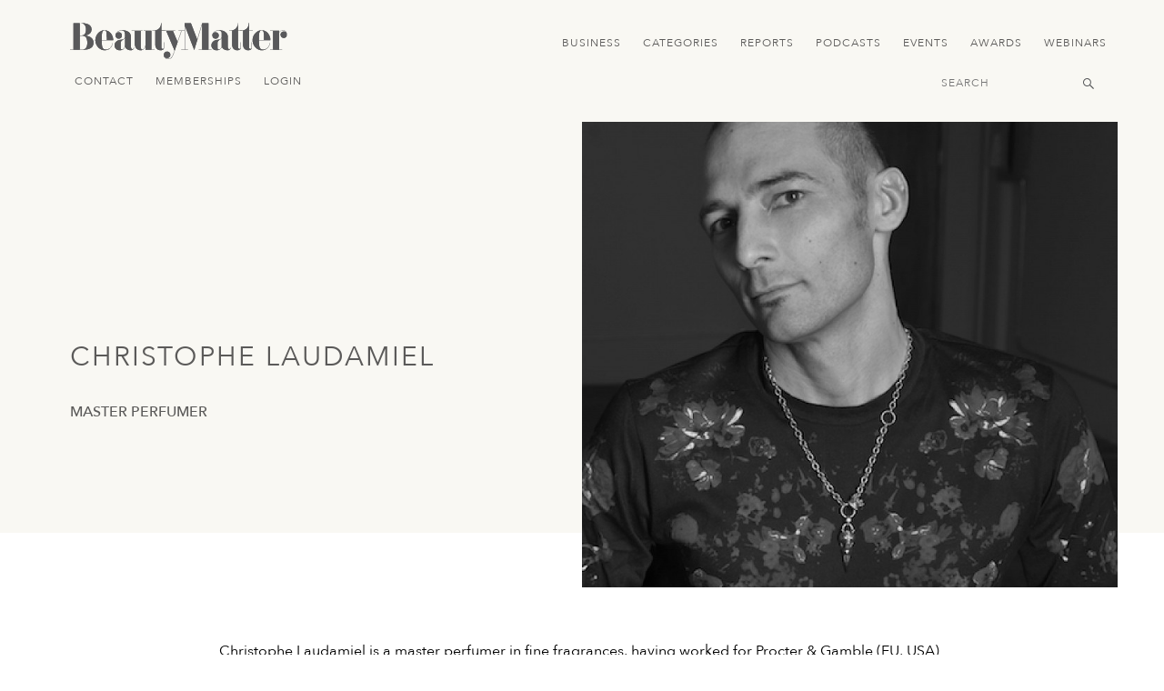

--- FILE ---
content_type: text/html; charset=UTF-8
request_url: https://beautymatter.com/authors/413
body_size: 4093
content:
<!doctype html>
<html lang="en"
      class="layout-authors">
    <head>

        <meta charset="utf-8">
        <meta name="viewport"
              content="width=device-width, initial-scale=1">
        <meta http-equiv="x-ua-compatible"
              content="ie=edge" />
        <meta name="csrf-token"
              content="YZhrt0MS2RFljRJijEYimx3ffsAbQs8vl4ECUrzX">

        <title>Author - Christophe Laudamiel | BeautyMatter</title>

        

        <link href="https://beautymatter.com/assets/images/favicon.png"
              rel="shortcut icon"
              type="image/png" />

        <meta property="og:image"
      content="" />
<meta property="og:title"
      content="Author - Christophe Laudamiel" />


<link rel="canonical" href="https://beautymatter.com/authors/413" />


        <link href="https://cdnjs.cloudflare.com"
              rel="dns-prefetch">
        <link href="https://unpkg.com"
              rel="dns-prefetch">

        <link href="https://cdnjs.cloudflare.com/ajax/libs/font-awesome/5.8.2/css/all.min.css"
      rel="stylesheet">

<link href="https://unpkg.com/swiper/swiper-bundle.min.css"
      rel="stylesheet">

<link href="https://beautymatter.com/assets/css/app.css"
      rel="stylesheet">


        <script src="//cdnjs.cloudflare.com/ajax/libs/gsap/2.1.3/TweenMax.min.js"></script>
<script src="//cdnjs.cloudflare.com/ajax/libs/ScrollMagic/2.0.7/ScrollMagic.min.js"></script>
<script src="//cdnjs.cloudflare.com/ajax/libs/ScrollMagic/2.0.7/plugins/animation.gsap.js"></script>
<script src="//cdnjs.cloudflare.com/ajax/libs/ScrollMagic/2.0.7/plugins/debug.addIndicators.min.js"></script>

<script src="//unpkg.com/swiper/swiper-bundle.min.js"></script>
<script src="//cdnjs.cloudflare.com/ajax/libs/jquery/3.4.0/jquery.min.js"></script>
<script src="//cdnjs.cloudflare.com/ajax/libs/scrollReveal.js/4.0.5/scrollreveal.min.js"></script>

<script src="https://beautymatter.com/assets/js/app.js"></script>

<script>
        ( function(i,s,o,g,r,a,m){i['GoogleAnalyticsObject']=r;i[r]=i[r]||function(){
            (i[r].q=i[r].q||[]).push(arguments)},i[r].l=1*new Date();a=s.createElement(o),
            m=s.getElementsByTagName(o)[0];a.async=1;a.src=g;m.parentNode.insertBefore(a,m)
        })( window,document,'script','https://www.google-analytics.com/analytics.js','ga' );

        ga( 'create', 'UA-70850259-1', 'auto' );
        ga( 'send', 'pageview' );
    </script>
    
<script>
            (function(w,d,s,l,i){w[l]=w[l]||[];w[l].push({'gtm.start':
                    new Date().getTime(),event:'gtm.js'});var f=d.getElementsByTagName(s)[0],
                                                              j=d.createElement(s),dl=l!='dataLayer'?'&l='+l:'';j.async=true;j.src=
                'https://www.googletagmanager.com/gtm.js?id='+i+dl;f.parentNode.insertBefore(j,f);
            })( window, document, 'script', 'dataLayer', 'GTM-598NTM2' );
        </script>
                <script>
            (function(w,d,s,l,i){w[l]=w[l]||[];w[l].push({'gtm.start':
                    new Date().getTime(),event:'gtm.js'});var f=d.getElementsByTagName(s)[0],
                                                              j=d.createElement(s),dl=l!='dataLayer'?'&l='+l:'';j.async=true;j.src=
                'https://www.googletagmanager.com/gtm.js?id='+i+dl;f.parentNode.insertBefore(j,f);
            })( window, document, 'script', 'dataLayer', 'GTM-PMS3XJ2' );
        </script>
                <script>
            (function(w,d,s,l,i){w[l]=w[l]||[];w[l].push({'gtm.start':
                    new Date().getTime(),event:'gtm.js'});var f=d.getElementsByTagName(s)[0],
                                                              j=d.createElement(s),dl=l!='dataLayer'?'&l='+l:'';j.async=true;j.src=
                'https://www.googletagmanager.com/gtm.js?id='+i+dl;f.parentNode.insertBefore(j,f);
            })( window, document, 'script', 'dataLayer', 'GTM-M5JCGDVP' );
        </script>
        
<script async type="text/javascript"
            src="//static.klaviyo.com/onsite/js/klaviyo.js?company_id=UCfjfs"></script>
    


    </head>
    <body class="">

        <a class="skip-link" href="#mainContent">Skip to Content</a>

<noscript><iframe src="https://www.googletagmanager.com/ns.html?id=GTM-598NTM2" height="0" width="0" style="display:none;visibility:hidden"></iframe></noscript>
                <noscript><iframe src="https://www.googletagmanager.com/ns.html?id=GTM-PMS3XJ2" height="0" width="0" style="display:none;visibility:hidden"></iframe></noscript>
                <noscript><iframe src="https://www.googletagmanager.com/ns.html?id=GTM-M5JCGDVP" height="0" width="0" style="display:none;visibility:hidden"></iframe></noscript>
        

<header class="header scroller mobile-only">
    <div class="container">
        <div class="left">
            <a href="https://beautymatter.com"
               class="logo mobile-only">
              <img src="https://beautymatter.com/assets/images/logo-dark.svg"
                     alt="BeautyMatter Logo"
                     style="height: 30px; width: auto;" /></a>

        </div>
        <div class="mobile-only menu-button">
            <div class="one"></div>
            <div class="two"></div>
            <div class="three"></div>
        </div>
    </div>
</header>


<header class="header">

    <div class="container">

        <div class="left">
            <a href="https://beautymatter.com"
               class="logo desktop-only">
                <img src="https://beautymatter.com/assets/images/logo-dark.svg"
                       alt="BeautyMatter Logo"
                     />

            </a>
            <a href="https://beautymatter.com"
               class="logo mobile-only">

                    <img src="https://beautymatter.com/assets/images/logo-dark.svg"
                     alt="BeautyMatter Logo"
                     style="height: 30px; width: auto;" />

            </a>
        </div>

        <div class="center">
            <nav>
                                                                                        <a href="/articles/tag:finance" target="_self">Business</a>
                                                                                                <a href="https://beautymatter.com/articles" target="_self">Categories</a>
                                                                                                <a href="/reports" target="_self">Reports</a>
                                                                                                <a href="/podcasts" target="_self">Podcasts</a>
                                                                                                <a href="https://www.beautymatterevents.com/" target="_self">Events</a>
                                                                                                <a href="https://www.thenextawards.com/" target="_blank">Awards</a>
                                                                                                <a href="https://beautymatter.com/webinars" target="_self">Webinars</a>
                                                                        </nav>
        </div>

        <div class="mobile-only menu-button">
            <div class="one"></div>
            <div class="two"></div>
            <div class="three"></div>
        </div>

        <div class="right">
            <a href="/contact">Contact</a>
                            <a href="https://beautymatter.com/account/signup">Memberships</a>
                <a href="https://beautymatter.com/account/login">Login</a>
                    </div>


        <div class="bottom">
                                         
            <div class="search">
                <form method="GET"
                      action="https://beautymatter.com/search">
                    <input title="Header Search Input Field" type="text"
                           class="search-bar"
                           name="q"
                           placeholder="Search" />
                </form>
            </div>
        </div>

    </div>
</header>

<div id="mainContent"></div>

<div class="mobile-menu mobile-only">
    <div class="top">
       <div class="search">
         <form method="GET"
               action="https://beautymatter.com/search">
            <input title="Menu Search Input Field" type="text"
                  class="search-bar"
                  name="q"
                  placeholder="Search" />
            <button aria-label="Submit Menu Search Icon" type="submit" class="search-button"></button>
         </form>
       </div>
                                                        <a style="--animation-order: 1;"
                       href="/articles/tag:finance"
                       target="_self"
                       class="fade-in">
                        Business </a>
                                                                <a style="--animation-order: 2;"
                       href="https://beautymatter.com/articles"
                       target="_self"
                       class="fade-in">
                        Categories </a>
                                                                <a style="--animation-order: 3;"
                       href="/reports"
                       target="_self"
                       class="fade-in">
                        Reports </a>
                                                                <a style="--animation-order: 4;"
                       href="/podcasts"
                       target="_self"
                       class="fade-in">
                        Podcasts </a>
                                                                <a style="--animation-order: 5;"
                       href="https://www.beautymatterevents.com/"
                       target="_self"
                       class="fade-in">
                        Events </a>
                                                                <a style="--animation-order: 6;"
                       href="https://www.thenextawards.com/"
                       target="_blank"
                       class="fade-in">
                        Awards </a>
                                                                <a style="--animation-order: 7;"
                       href="https://beautymatter.com/webinars"
                       target="_self"
                       class="fade-in">
                        Webinars </a>
                                        </div>

    <div class="bottom">

        
        <a href="/contact"
           class="fade-in"
           style="--animation-order: 5;">Contact</a>

        <a href="/account"
           class="fade-in"
           style="--animation-order: 6;">My Account</a>
        <a href="/about"
           class="fade-in"
           style="--animation-order: 7;">About</a>

        <div class="social fade-in"
             style="--animation-order: 8;">
            <a aria-label="View Beauty Matter on LinkedIn. Opens an External Link - Main Navigation" href="https://www.linkedin.com/company/beautymatter/"
               target="_blank"><i class="fab fa-linkedin-in"></i></a>

            <a aria-label="View Beauty Matter on Instagram. Opens an External Link - Main Navigation" href="https://www.instagram.com/beautymatterofficial/"
               target="_blank"><i class="fab fa-instagram"></i></a>

            <a aria-label="View Beauty Matter on Facebook. Opens an External Link - Main Navigation" href="https://www.facebook.com/beautymatterofficial"
               target="_blank"><i class="fab fa-facebook-f"></i></a>

            <a aria-label="View Beauty Matter on Twitter. Opens an External Link - Main Navigation" href="https://twitter.com/BeautyMatter"
               target="_blank"><i class="fab fa-twitter"></i></a>

            <a aria-label="View Beauty Matter on Pinterest. Opens an External Link - Main Navigation" href="https://www.pinterest.com/beautymatterofficial"
               target="_blank"><i class="fab fa-pinterest-p"></i></a>

            <a aria-label="View Beauty Matter on Youtube. Opens an External Link - Main Navigation" href="https://www.youtube.com/@beautymatterofficial"
               target="_blank"><i class="fab fa-youtube"></i></a>
        </div>
    </div>

</div>

            <main>

        <div class="hero regular">

            <div class="container boxed">

                <div class="left">
                                        <h2>Christophe Laudamiel</h2>
                    
                                        <h3>Master Perfumer</h3>
                    
                </div>
                <div class="right">

                    <div class="image bg-image-cover image-fade"
                         style="background-image: url('https://beautymatter.com/storage/2857/conversions/christophe-xlarge.jpg')">
                        <div class="image-preload"
                             style="background-color: #282828"></div>
                    </div>

                </div>

            </div>

        </div>

        <div class="container boxed text">
            <p><div>Christophe Laudamiel is a master perfumer in fine fragrances, having worked for Procter &amp; Gamble (EU, USA) and IFF NYC,&nbsp; and scent engineer for ambient and film at DreamAir studios in New York and BélAir Lab in Tokyo.&nbsp; He created bestselling scents for brands like Abercrombie &amp; Fitch, Béyoncé, Clinique, Michael Kors, Thierry Mugler, Ralph Lauren, Tom Ford, and numerous niche brands.&nbsp; He is the recipient of perfumery <a href="https://d3ciwvs59ifrt8.cloudfront.net/4f33f190-8a7d-493d-abaa-89f60289e590/c315d0ce-aeee-469b-b229-fc256c213623.pdf">awards</a> including the Lifetime Achievement Award from the Institute of Art and Olfaction, and has been a perfumery speaker at institutions such as Harvard and Cornell University, as well as EU Parliament, IFRA, and the World Economic Forum.</div></p>
        </div>

        <div class="articles-by-author">

            <div class="container boxed">
                                <h2 class="stories">Articles By Christophe Laudamiel</h2>
                
                <div class="article-grid-wrapper">

                    <div class="article-grid">

                        
                            <div class="col">

                                <a href="https://beautymatter.com/articles/part-3-christophe-laudamiels-suggestions-for-a-better-fragrance-future">

                                    <article class="top">

                                        <div>
                                            <div class="image"
                                                 style="background-image:url('https://beautymatter.com/storage/2877/conversions/part-3-christophe-laudamiels-suggestions-for-a-better-fragrance-future-thumb.jpg')">
                                            </div>

                                            <div class="meta">
                                                                                                <h4>Part 3: Christophe Laudamiel’s Suggestions for a Better Fragrance Future</h4>
                                                                                                <p></p>
                                                <hr>
                                                <div class="extra-meta">
                                                    <span>Christophe Laudamiel</span> |
                                                    <span>June 28, 2022</span>
                                                </div>
                                            </div>

                                        </div>

                                    </article>

                                </a>

                            </div>

                        
                            <div class="col">

                                <a href="https://beautymatter.com/articles/part-2-christophe-laudamiel-on-perfumerys-state-of-affairs">

                                    <article class="top">

                                        <div>
                                            <div class="image"
                                                 style="background-image:url('https://beautymatter.com/storage/2876/conversions/part-2-christophe-laudamiel-on-perfumerys-state-of-affairs-thumb.jpg')">
                                            </div>

                                            <div class="meta">
                                                                                                <h4>Part 2: Christophe Laudamiel on Perfumery&#039;s State of Affairs</h4>
                                                                                                <p></p>
                                                <hr>
                                                <div class="extra-meta">
                                                    <span>Christophe Laudamiel</span> |
                                                    <span>June 26, 2022</span>
                                                </div>
                                            </div>

                                        </div>

                                    </article>

                                </a>

                            </div>

                        
                            <div class="col">

                                <a href="https://beautymatter.com/articles/part-1-christophe-laudamiels-dear-world-manifesto">

                                    <article class="top">

                                        <div>
                                            <div class="image"
                                                 style="background-image:url('https://beautymatter.com/storage/2888/conversions/part-1-christophe-laudamiels-dear-world-manifesto-thumb.jpg')">
                                            </div>

                                            <div class="meta">
                                                                                                <h4>Part 1: Christophe Laudamiel&#039;s Dear World Manifesto</h4>
                                                                                                <p></p>
                                                <hr>
                                                <div class="extra-meta">
                                                    <span>Christophe Laudamiel</span> |
                                                    <span>June 23, 2022</span>
                                                </div>
                                            </div>

                                        </div>

                                    </article>

                                </a>

                            </div>

                        
                    </div>

                </div>

            </div>

        </div>

    </main>

        <footer>
    <div class="container boxed">
        <div class="mobile-only">
            <a href="https://beautymatter.com"
               class="logo">
                <img src="https://beautymatter.com/assets/images/logo-light.svg"
                     alt="BeautyMatter logo">
            </a>
        </div>
        <div class="left">

                                                                        <div class="col">
                            <h3>Exclusives</h3>
                                                            <a href="https://beautymatter.com/articles" target="_self">
                                    Articles
                                </a>
                                                            <a href="https://beautymatter.com/podcasts" target="_self">
                                    Podcasts
                                </a>
                                                            <a href="https://beautymatter.com/reports" target="_self">
                                    Reports
                                </a>
                                                    </div>
                                                                                <div class="col">
                            <h3>About</h3>
                                                            <a href="https://beautymatter.com/about" target="_self">
                                    About Us
                                </a>
                                                            <a href="https://beautymatter.com/account/signup" target="_self">
                                    Memberships
                                </a>
                                                    </div>
                                                                                <div class="col">
                            <h3>Connect</h3>
                                                            <a href="https://beautymatter.com/sponsors" target="_self">
                                    Advertising + Sponsorships
                                </a>
                                                            <a href="https://beautymatter.com/contributors" target="_self">
                                    Contributors, Tips + Stories
                                </a>
                                                            <a href="https://beautymatter.com/press" target="_self">
                                    Media + Press Inquires
                                </a>
                                                    </div>
                                                                                <div class="col">
                            <h3>More</h3>
                                                            <a href="https://beautymatter.com/account" target="_self">
                                    My Account
                                </a>
                                                            <a href="https://beautymatter.com/terms" target="_self">
                                    Terms
                                </a>
                                                            <a href="https://beautymatter.com/privacy" target="_self">
                                    Privacy
                                </a>
                                                    </div>
                                                
        </div>

        <div class="right">

            <div class="footer-form">
                <h3>Join the Newsletter</h3>
                <br>
                <div class="klaviyo-form-YhezuD"></div>
                <br><br>
            </div>

            <div class="social">
                <a aria-label="Visit Beauty Matter on LinkedIn. Opens an External Link" href="https://www.linkedin.com/company/beautymatter/"
                   target="_blank"><i class="fab fa-linkedin-in"> </i></a>
                <a aria-label="Visit Beauty Matter on Instagram. Opens an External Link" href="https://www.instagram.com/beautymatterofficial/"
                   target="_blank"><i class="fab fa-instagram"> </i></a>
                <a aria-label="Visit Beauty Matter on Facebook. Opens an External Link" href="https://www.facebook.com/beautymatterofficial"
                   target="_blank"><i class="fab fa-facebook-f"> </i></a>
                <a aria-label="Visit Beauty Matter on Twitter. Opens an External Link" href="https://twitter.com/BeautyMatter"
                   target="_blank"><i class="fab fa-twitter"> </i></a>
                <a aria-label="Visit Beauty Matter on Pinterest. Opens an External Link" href="https://www.pinterest.com/beautymatterofficial"
                   target="_blank"><i class="fab fa-pinterest-p"> </i></a>
                <a aria-label="Visit Beauty Matter on Youtube. Opens an External Link" href="https://www.youtube.com/@beautymatterofficial"
                   target="_blank"><i class="fab fa-youtube"> </i></a>
            </div>

        </div>

        <div class="bottom">
            <a href="https://beautymatter.com"
               class="logo">
                <img src="https://beautymatter.com/assets/images/logo-light.svg"
                     alt="BeautyMatter logo">
            </a>
            <p class="copyright">
                © BeautyMatter 2026<br>
                All Rights Reserved
            </p>
        </div>

    </div>

</footer>

        

    </body>
</html>


--- FILE ---
content_type: image/svg+xml
request_url: https://beautymatter.com/assets/images/logo-dark.svg
body_size: 58292
content:
<?xml version="1.0" encoding="utf-8"?>
<!-- Generator: Adobe Illustrator 24.0.1, SVG Export Plug-In . SVG Version: 6.00 Build 0)  -->
<svg version="1.0" xmlns="http://www.w3.org/2000/svg" xmlns:xlink="http://www.w3.org/1999/xlink" x="0px" y="0px"
	 viewBox="0 0 259.0058289 43.2771912" style="enable-background:new 0 0 259.0058289 43.2771912;" xml:space="preserve">
<style type="text/css">
	.st0{fill:#58595B;}
	.st1{fill:#D3D1CC;}
	.st2{fill:#59595B;}
</style>
<g id="names">
	<g>
		<g>
			<path class="st2" d="M28.0813904,23.7710571c0,1.1051731-0.1959724,2.1648674-0.59021,3.1766453
				c-0.3941689,1.0117779-1.0618496,1.905056-2.0075626,2.6752434c-0.945713,0.7725506-2.2036037,1.3877964-3.7759666,1.8481007
				c-1.5723629,0.4603024-3.5320797,0.6927834-5.8746986,0.6927834H0v-0.22789h3.8830624
				c0.0592504,0,0.1093907-0.0478458,0.1093907-0.1070957V0.7439691c0-0.0592505-0.0501404-0.1093909-0.1093907-0.1093909H0
				V0.4067559h13.6089039c1.6179132,0,3.1606503,0.1344263,4.6282139,0.3987585
				c1.4651966,0.2643323,2.7550068,0.6904906,3.8670673,1.2807006c1.1120586,0.5902097,1.9916363,1.3649864,2.6433907,2.3243294
				c0.6494617,0.9616385,0.975338,2.1374683,0.975338,3.5275598c0,1.0596232-0.1823406,1.9734159-0.5446587,2.7436728
				c-0.3646126,0.772481-0.8249168,1.4310522-1.3832073,1.9734163c-0.5605831,0.5468845-1.169014,0.9889679-1.8275852,1.326251
				c-0.6562748,0.3418026-1.2898102,0.6061354-1.8936501,0.7952919c-0.6039104,0.1890869-1.1302795,0.3189926-1.5769539,0.3850584
				c-0.4443779,0.0684299-0.7292252,0.1116858-0.8499508,0.1276112c0.1207256,0,0.4603024,0.0251045,1.0208874,0.0775404
				c0.560585,0.0523653,1.2259712,0.1731615,1.9962273,0.362318c0.7701874,0.1913815,1.5905838,0.4694128,2.46105,0.8385477
				c0.8682423,0.3714962,1.6703491,0.8705368,2.4040966,1.4971867c0.7338142,0.6289444,1.3422451,1.4083118,1.8252888,2.3380299
				C27.8375721,21.3327465,28.0813904,22.4539146,28.0813904,23.7710571 M19.0073032,7.9381042
				c0-1.0869546-0.1048012-2.0258522-0.3167667-2.8120337c-0.2118969-0.7861814-0.4876347-1.4469774-0.8271427-1.9848216
				c-0.3418732-0.5377746-0.7269306-0.9707482-1.1576099-1.3057358c-0.430748-0.330398-0.8773518-0.5833251-1.337656-0.7588512
				c-0.4625988-0.1731617-0.9114971-0.2916626-1.3513556-0.3509131c-0.4374943-0.0592505-0.8294373-0.0911706-1.1781254-0.0911706
				h-1.1165791c-0.0592508,0-0.1093912,0.0501403-0.1093912,0.1093909v14.2765837
				c0,0.0592508,0.0501404,0.1070967,0.1093912,0.1070967h1.7044945c0.7429256,0,1.4493418-0.0865812,2.1215429-0.2598124
				c0.6745644-0.1731615,1.2670002-0.5195541,1.7820339-1.0436287c0.5127392-0.5195551,0.9206085-1.2510757,1.2236767-2.1899033
				C18.8569527,10.6977024,19.0073032,9.4671421,19.0073032,7.9381042 M20.5956612,24.0900497
				c0-1.859436-0.1664162-3.3634396-0.4991093-4.5051231c-0.3326912-1.1416855-0.8089218-2.0235577-1.4287567-2.6547966
				c-0.6198349-0.6243553-1.37187-1.0459251-2.2560387-1.2555962c-0.8863926-0.2118969-1.8799505-0.3189926-2.9851942-0.3189926
				h-1.7044945c-0.0592508,0-0.1093912,0.0478449-0.1093912,0.1093903v16.3639126
				c0,0.0592499,0.0501404,0.1070957,0.1093912,0.1070957h2.659317c0.6790857,0,1.3855019-0.0865822,2.1192484-0.2598133
				c0.7338161-0.1731606,1.4037209-0.5332527,2.0076313-1.0778427c0.6061344-0.5446606,1.105175-1.3330669,1.4971867-2.3699493
				C20.3996201,27.1915188,20.5956612,25.8128338,20.5956612,24.0900497"/>
			<path class="st2" d="M28.0813904,23.7710571c0,1.1051731-0.1959724,2.1648674-0.59021,3.1766453
				c-0.3941689,1.0117779-1.0618496,1.905056-2.0075626,2.6752434c-0.945713,0.7725506-2.2036037,1.3877964-3.7759666,1.8481007
				c-1.5723629,0.4603024-3.5320797,0.6927834-5.8746986,0.6927834H0v-0.22789h3.8830624
				c0.0592504,0,0.1093907-0.0478458,0.1093907-0.1070957V0.7439691c0-0.0592505-0.0501404-0.1093909-0.1093907-0.1093909H0
				V0.4067559h13.6089039c1.6179132,0,3.1606503,0.1344263,4.6282139,0.3987585
				c1.4651966,0.2643323,2.7550068,0.6904906,3.8670673,1.2807006c1.1120586,0.5902097,1.9916363,1.3649864,2.6433907,2.3243294
				c0.6494617,0.9616385,0.975338,2.1374683,0.975338,3.5275598c0,1.0596232-0.1823406,1.9734159-0.5446587,2.7436728
				c-0.3646126,0.772481-0.8249168,1.4310522-1.3832073,1.9734163c-0.5605831,0.5468845-1.169014,0.9889679-1.8275852,1.326251
				c-0.6562748,0.3418026-1.2898102,0.6061354-1.8936501,0.7952919c-0.6039104,0.1890869-1.1302795,0.3189926-1.5769539,0.3850584
				c-0.4443779,0.0684299-0.7292252,0.1116858-0.8499508,0.1276112c0.1207256,0,0.4603024,0.0251045,1.0208874,0.0775404
				c0.560585,0.0523653,1.2259712,0.1731615,1.9962273,0.362318c0.7701874,0.1913815,1.5905838,0.4694128,2.46105,0.8385477
				c0.8682423,0.3714962,1.6703491,0.8705368,2.4040966,1.4971867c0.7338142,0.6289444,1.3422451,1.4083118,1.8252888,2.3380299
				C27.8375721,21.3327465,28.0813904,22.4539146,28.0813904,23.7710571 M19.0073032,7.9381042
				c0-1.0869546-0.1048012-2.0258522-0.3167667-2.8120337c-0.2118969-0.7861814-0.4876347-1.4469774-0.8271427-1.9848216
				c-0.3418732-0.5377746-0.7269306-0.9707482-1.1576099-1.3057358c-0.430748-0.330398-0.8773518-0.5833251-1.337656-0.7588512
				c-0.4625988-0.1731617-0.9114971-0.2916626-1.3513556-0.3509131c-0.4374943-0.0592505-0.8294373-0.0911706-1.1781254-0.0911706
				h-1.1165791c-0.0592508,0-0.1093912,0.0501403-0.1093912,0.1093909v14.2765837
				c0,0.0592508,0.0501404,0.1070967,0.1093912,0.1070967h1.7044945c0.7429256,0,1.4493418-0.0865812,2.1215429-0.2598124
				c0.6745644-0.1731615,1.2670002-0.5195541,1.7820339-1.0436287c0.5127392-0.5195551,0.9206085-1.2510757,1.2236767-2.1899033
				C18.8569527,10.6977024,19.0073032,9.4671421,19.0073032,7.9381042 M20.5956612,24.0900497
				c0-1.859436-0.1664162-3.3634396-0.4991093-4.5051231c-0.3326912-1.1416855-0.8089218-2.0235577-1.4287567-2.6547966
				c-0.6198349-0.6243553-1.37187-1.0459251-2.2560387-1.2555962c-0.8863926-0.2118969-1.8799505-0.3189926-2.9851942-0.3189926
				h-1.7044945c-0.0592508,0-0.1093912,0.0478449-0.1093912,0.1093903v16.3639126
				c0,0.0592499,0.0501404,0.1070957,0.1093912,0.1070957h2.659317c0.6790857,0,1.3855019-0.0865822,2.1192484-0.2598133
				c0.7338161-0.1731606,1.4037209-0.5332527,2.0076313-1.0778427c0.6061344-0.5446606,1.105175-1.3330669,1.4971867-2.3699493
				C20.3996201,27.1915188,20.5956612,25.8128338,20.5956612,24.0900497"/>
			<path class="st2" d="M38.0791435,20.776125c-0.0592499,0-0.1093903,0.0500717-0.1093903,0.1093216v1.0254784
				c0,1.5746574,0.0387344,2.9760857,0.1139107,4.2089405c0.0752449,1.2304897,0.2757378,2.2787781,0.6016159,3.1401367
				c0.3258743,0.8636513,0.8203964,1.5199261,1.4857788,1.9734154c0.6653862,0.4534893,1.5791817,0.6813812,2.7436066,0.6813812
				c0.9844475,0,1.9028282-0.1709366,2.75737-0.5104446c0.8545418-0.3395786,1.6225052-0.8409119,2.3015213-1.4971867
				c0.6813812-0.6585712,1.2692947-1.4675636,1.7683334-2.4269066c0.4991112-0.959343,0.8864632-2.0622921,1.1576805-3.3019619
				h0.2278214c-0.3030663,1.3308411-0.7269287,2.5271854-1.2715187,3.5845146
				c-0.5446625,1.0573997-1.2237473,1.9597874-2.0395546,2.698122c-0.8180313,0.7405624-1.7796707,1.3079624-2.882618,1.7021999
				c-1.102951,0.3942375-2.3653603,0.59021-3.7873001,0.59021c-0.9525986,0-1.886837-0.1458321-2.8006287-0.4420853
				c-0.9160881-0.2939568-1.7774467-0.7064152-2.5864372-1.2373734c-0.8089905-0.5286655-1.554142-1.162199-2.2354546-1.9027615
				c-0.6790848-0.7406311-1.2670021-1.5564384-1.757-2.4406052c-0.4921532-0.8841667-0.8727627-1.8252907-1.146204-2.8233681
				c-0.2711468-0.998148-0.4078693-2.0258522-0.4078693-3.0831814c0-1.0596237,0.1367226-2.0873966,0.4078693-3.0877705
				c0.2734413-0.9958534,0.6540508-1.9369764,1.146204-2.823369c0.4899979-0.8841677,1.0779152-1.6954536,1.757-2.4383106
				c0.6813126-0.7406311,1.4264641-1.3763914,2.2354546-1.9028301c0.8089905-0.5308905,1.66576-0.9433489,2.5750313-1.2373753
				c0.9069061-0.2961826,1.8435097-0.4443092,2.8120346-0.4443092c1.4651947,0,2.8392906,0.3189926,4.1176987,0.952528
				c1.2761116,0.6380548,2.3813553,1.497118,3.3110733,2.5750313c0.9297867,1.0823641,1.6635323,2.3448448,2.1990128,3.7873011
				c0.5241432,1.4105377,0.7930641,2.8986149,0.8044014,4.4595737c0.0022926,0.0615444-0.0478477,0.1116848-0.1093216,0.1116848
				H38.0791435z M41.1464005,9.1178284c-0.7406311,0-1.324028,0.209672-1.7478905,0.6221304
				c-0.4215698,0.4192734-0.7405624,1.0003729-0.9525299,1.7478189c-0.211895,0.7497416-0.3418007,1.6498337-0.3964615,2.7003479
				c-0.0524368,1.0528088-0.0797653,2.2173023-0.0797653,3.5047493v2.7482624c0,0.0614758,0.0501404,0.1093903,0.1093903,0.1093903
				h5.6787262c0.0614777,0,0.1093216-0.0524349,0.1093216-0.1116848c0-2.4132061-0.0341454-4.3592911-0.1025047-5.8427792
				c-0.0660667-1.5062971-0.1982689-2.6616125-0.3942375-3.4706039c-0.1982689-0.8089914-0.4740067-1.3467665-0.8294373-1.6088037
				C42.1855087,9.2523241,41.7206154,9.1178284,41.1464005,9.1178284"/>
			<path class="st2" d="M38.0791435,20.776125c-0.0592499,0-0.1093903,0.0500717-0.1093903,0.1093216v1.0254784
				c0,1.5746574,0.0387344,2.9760857,0.1139107,4.2089405c0.0752449,1.2304897,0.2757378,2.2787781,0.6016159,3.1401367
				c0.3258743,0.8636513,0.8203964,1.5199261,1.4857788,1.9734154c0.6653862,0.4534893,1.5791817,0.6813812,2.7436066,0.6813812
				c0.9844475,0,1.9028282-0.1709366,2.75737-0.5104446c0.8545418-0.3395786,1.6225052-0.8409119,2.3015213-1.4971867
				c0.6813812-0.6585712,1.2692947-1.4675636,1.7683334-2.4269066c0.4991112-0.959343,0.8864632-2.0622921,1.1576805-3.3019619
				h0.2278214c-0.3030663,1.3308411-0.7269287,2.5271854-1.2715187,3.5845146
				c-0.5446625,1.0573997-1.2237473,1.9597874-2.0395546,2.698122c-0.8180313,0.7405624-1.7796707,1.3079624-2.882618,1.7021999
				c-1.102951,0.3942375-2.3653603,0.59021-3.7873001,0.59021c-0.9525986,0-1.886837-0.1458321-2.8006287-0.4420853
				c-0.9160881-0.2939568-1.7774467-0.7064152-2.5864372-1.2373734c-0.8089905-0.5286655-1.554142-1.162199-2.2354546-1.9027615
				c-0.6790848-0.7406311-1.2670021-1.5564384-1.757-2.4406052c-0.4921532-0.8841667-0.8727627-1.8252907-1.146204-2.8233681
				c-0.2711468-0.998148-0.4078693-2.0258522-0.4078693-3.0831814c0-1.0596237,0.1367226-2.0873966,0.4078693-3.0877705
				c0.2734413-0.9958534,0.6540508-1.9369764,1.146204-2.823369c0.4899979-0.8841677,1.0779152-1.6954536,1.757-2.4383106
				c0.6813126-0.7406311,1.4264641-1.3763914,2.2354546-1.9028301c0.8089905-0.5308905,1.66576-0.9433489,2.5750313-1.2373753
				c0.9069061-0.2961826,1.8435097-0.4443092,2.8120346-0.4443092c1.4651947,0,2.8392906,0.3189926,4.1176987,0.952528
				c1.2761116,0.6380548,2.3813553,1.497118,3.3110733,2.5750313c0.9297867,1.0823641,1.6635323,2.3448448,2.1990128,3.7873011
				c0.5241432,1.4105377,0.7930641,2.8986149,0.8044014,4.4595737c0.0022926,0.0615444-0.0478477,0.1116848-0.1093216,0.1116848
				H38.0791435z M41.1464005,9.1178284c-0.7406311,0-1.324028,0.209672-1.7478905,0.6221304
				c-0.4215698,0.4192734-0.7405624,1.0003729-0.9525299,1.7478189c-0.211895,0.7497416-0.3418007,1.6498337-0.3964615,2.7003479
				c-0.0524368,1.0528088-0.0797653,2.2173023-0.0797653,3.5047493v2.7482624c0,0.0614758,0.0501404,0.1093903,0.1093903,0.1093903
				h5.6787262c0.0614777,0,0.1093216-0.0524349,0.1093216-0.1116848c0-2.4132061-0.0341454-4.3592911-0.1025047-5.8427792
				c-0.0660667-1.5062971-0.1982689-2.6616125-0.3942375-3.4706039c-0.1982689-0.8089914-0.4740067-1.3467665-0.8294373-1.6088037
				C42.1855087,9.2523241,41.7206154,9.1178284,41.1464005,9.1178284"/>
			<path class="st2" d="M59.3611221,32.7524414c-0.9502335,0-1.8093643-0.1458321-2.5727348-0.4420853
				c-0.7633743-0.2939568-1.4151268-0.6995983-1.9506073-1.2122688c-0.5378456-0.5150337-0.9503021-1.1234646-1.2373772-1.8253593
				c-0.2871399-0.7041206-0.430748-1.4629726-0.430748-2.281004c0-0.9069786,0.1618271-1.727375,0.4877052-2.4611206
				c0.3258781-0.731451,0.7610779-1.3740978,1.3057365-1.927866c0.5423622-0.551405,1.1667175-1.0048943,1.870842-1.3603973
				c0.7018929-0.3577976,1.431118-0.6084309,2.1876755-0.7588501c0.560585-0.1070976,1.0185928-0.182272,1.3740959-0.2278919
				c0.3532104-0.0432568,0.6630936-0.0796967,0.929718-0.1025066c0.2643318-0.02281,0.5104446-0.0433254,0.736042-0.0683613
				c0.2278938-0.02281,0.4990387-0.0774708,0.8158073-0.1686401c0.5446587-0.152647,1.0299988-0.4443798,1.4538612-0.8750572
				c0.4147568-0.4238644,0.8158112-0.9000931,1.2009354-1.4310532c0.0159225-0.0205154,0.0228119-0.04562,0.0228119-0.0660648
				v-4.4550524c0-1.3467665-0.314476-2.3175144-0.9411926-2.9168348c-0.6289482-0.5947304-1.5836983-0.8955717-2.8689919-0.8955717
				c-0.6653824,0-1.3421745,0.0911703-2.0303688,0.2734423c-0.6881981,0.1800461-1.3353615,0.4329729-1.9392052,0.7588511
				c-0.6039085,0.3235826-1.1462708,0.7110052-1.6225014,1.1576099c-0.4762993,0.4466734-0.8431358,0.9251976-1.1006546,1.4402313
				c0.3486176-0.4991083,0.7952919-0.8910522,1.3398819-1.1804199c0.5446587-0.2871418,1.1325722-0.4306784,1.7683334-0.4306784
				c0.5287361,0,1.0277748,0.1025057,1.4971886,0.3053627c0.4694138,0.205081,0.8773537,0.4808187,1.2236748,0.8294373
				c0.3486862,0.3486872,0.624424,0.7565556,0.8295059,1.2259703c0.2050819,0.4694834,0.3053627,0.9662275,0.3053627,1.4971867
				c0,0.52637-0.1002808,1.0277033-0.3053627,1.4948931c-0.2050819,0.4694138-0.4808197,0.8772831-0.8295059,1.2259693
				c-0.3463211,0.3486195-0.754261,0.6243553-1.2236748,0.8249168c-0.4694138,0.2050819-0.9684525,0.3076572-1.4971886,0.3076572
				c-0.6357613,0-1.1940498-0.1139793-1.6794586-0.3395767c-0.4830437-0.2278919-0.8841667-0.5332546-1.2008629-0.9183121
				c-0.3167686-0.385128-0.560585-0.8318024-0.7269325-1.337656c-0.1663475-0.5081501-0.2484055-1.0345898-0.2484055-1.5769539
				c0-0.906908,0.257515-1.729599,0.7701836-2.461051c0.5150337-0.7337456,1.1599045-1.3581705,1.9392738-1.8709097
				c0.7793655-0.5149651,1.6384277-0.9092035,2.5750313-1.1803503c0.9365997-0.2712173,1.8298798-0.407938,2.677536-0.407938
				c1.6772346,0,3.1698341,0.193676,4.4800911,0.5765095c1.3057327,0.3874235,2.4109726,0.9320822,3.3110657,1.6339083
				c0.9000931,0.7041216,1.5837708,1.547328,2.0531845,2.5317068c0.4671173,0.9821529,0.7018967,2.0714016,0.7018967,3.265521
				v11.8404999c0,0.9388981,0.1503525,1.6156883,0.4534225,2.0395508c0.3031311,0.4260902,0.7269287,0.6357613,1.2715836,0.6357613
				c0.5286713,0,0.9252014-0.193676,1.189537-0.578804c0.264328-0.385128,0.4580078-0.8704681,0.578804-1.4629726h0.22789
				c-0.0774689,0.4238625-0.2050858,0.8363209-0.3874207,1.2373753c-0.1800461,0.4010525-0.4306793,0.7588501-0.7474518,1.0755482
				c-0.3189926,0.3190632-0.7155228,0.5719891-1.1917496,0.758852c-0.4763031,0.1891556-1.0619202,0.2848473-1.7570038,0.2848473
				c-0.922905,0-1.7682648-0.1207962-2.5408173-0.3623161c-0.7701874-0.2415237-1.4515686-0.5742874-2.0417786-0.9980812
				c-0.5879135-0.4238625-1.0733185-0.9069767-1.451561-1.4516354c-0.3783188-0.54459-0.6198349-1.1256905-0.7246399-1.7478199
				c-0.0911713,0.4717083-0.2689209,0.968523-0.5332565,1.4994812c-0.264328,0.5286655-0.6471634,1.0208893-1.1462021,1.4720821
				c-0.4991074,0.4534893-1.1257591,0.8317337-1.8823166,1.1348019
				C61.3732758,32.6020203,60.4503708,32.7524414,59.3611221,32.7524414 M65.5548859,17.9859276
				c-0.2415924,0.3486881-0.4694824,0.6426468-0.6813812,0.8864632c-0.2119675,0.2415924-0.4238663,0.4580784-0.6335373,0.6449394
				c-0.2118988,0.1890869-0.4237938,0.3554344-0.6357574,0.5013351c-0.2118988,0.1435356-0.4397888,0.2825527-0.6813812,0.4169788
				c-0.7109375,0.3942375-1.3034439,0.9206066-1.7796707,1.576952c-0.4762993,0.6585712-0.7155266,1.5176334-0.7155266,2.5749626
				v3.7190113c0,0.5605831,0.0204468,1.0550327,0.0569572,1.4880066c0.0387344,0.4284534,0.1139107,0.793066,0.22789,1.0870247
				c0.1139107,0.2939568,0.2665596,0.5217781,0.4648247,0.6813107c0.1959724,0.1572361,0.4603043,0.2370014,0.7929955,0.2370014
				c0.5150337,0,0.991333-0.1504211,1.4288292-0.4534893c0.4397888-0.3030663,0.8181038-0.6767902,1.1348-1.123394
				c0.3190613-0.4443779,0.5674667-0.9206772,0.7497406-1.4288273c0.1800461-0.5058537,0.2712173-0.963932,0.2712173-1.3695068
				V17.9859276z"/>
			<path class="st2" d="M59.3611221,32.7524414c-0.9502335,0-1.8093643-0.1458321-2.5727348-0.4420853
				c-0.7633743-0.2939568-1.4151268-0.6995983-1.9506073-1.2122688c-0.5378456-0.5150337-0.9503021-1.1234646-1.2373772-1.8253593
				c-0.2871399-0.7041206-0.430748-1.4629726-0.430748-2.281004c0-0.9069786,0.1618271-1.727375,0.4877052-2.4611206
				c0.3258781-0.731451,0.7610779-1.3740978,1.3057365-1.927866c0.5423622-0.551405,1.1667175-1.0048943,1.870842-1.3603973
				c0.7018929-0.3577976,1.431118-0.6084309,2.1876755-0.7588501c0.560585-0.1070976,1.0185928-0.182272,1.3740959-0.2278919
				c0.3532104-0.0432568,0.6630936-0.0796967,0.929718-0.1025066c0.2643318-0.02281,0.5104446-0.0433254,0.736042-0.0683613
				c0.2278938-0.02281,0.4990387-0.0774708,0.8158073-0.1686401c0.5446587-0.152647,1.0299988-0.4443798,1.4538612-0.8750572
				c0.4147568-0.4238644,0.8158112-0.9000931,1.2009354-1.4310532c0.0159225-0.0205154,0.0228119-0.04562,0.0228119-0.0660648
				v-4.4550524c0-1.3467665-0.314476-2.3175144-0.9411926-2.9168348c-0.6289482-0.5947304-1.5836983-0.8955717-2.8689919-0.8955717
				c-0.6653824,0-1.3421745,0.0911703-2.0303688,0.2734423c-0.6881981,0.1800461-1.3353615,0.4329729-1.9392052,0.7588511
				c-0.6039085,0.3235826-1.1462708,0.7110052-1.6225014,1.1576099c-0.4762993,0.4466734-0.8431358,0.9251976-1.1006546,1.4402313
				c0.3486176-0.4991083,0.7952919-0.8910522,1.3398819-1.1804199c0.5446587-0.2871418,1.1325722-0.4306784,1.7683334-0.4306784
				c0.5287361,0,1.0277748,0.1025057,1.4971886,0.3053627c0.4694138,0.205081,0.8773537,0.4808187,1.2236748,0.8294373
				c0.3486862,0.3486872,0.624424,0.7565556,0.8295059,1.2259703c0.2050819,0.4694834,0.3053627,0.9662275,0.3053627,1.4971867
				c0,0.52637-0.1002808,1.0277033-0.3053627,1.4948931c-0.2050819,0.4694138-0.4808197,0.8772831-0.8295059,1.2259693
				c-0.3463211,0.3486195-0.754261,0.6243553-1.2236748,0.8249168c-0.4694138,0.2050819-0.9684525,0.3076572-1.4971886,0.3076572
				c-0.6357613,0-1.1940498-0.1139793-1.6794586-0.3395767c-0.4830437-0.2278919-0.8841667-0.5332546-1.2008629-0.9183121
				c-0.3167686-0.385128-0.560585-0.8318024-0.7269325-1.337656c-0.1663475-0.5081501-0.2484055-1.0345898-0.2484055-1.5769539
				c0-0.906908,0.257515-1.729599,0.7701836-2.461051c0.5150337-0.7337456,1.1599045-1.3581705,1.9392738-1.8709097
				c0.7793655-0.5149651,1.6384277-0.9092035,2.5750313-1.1803503c0.9365997-0.2712173,1.8298798-0.407938,2.677536-0.407938
				c1.6772346,0,3.1698341,0.193676,4.4800911,0.5765095c1.3057327,0.3874235,2.4109726,0.9320822,3.3110657,1.6339083
				c0.9000931,0.7041216,1.5837708,1.547328,2.0531845,2.5317068c0.4671173,0.9821529,0.7018967,2.0714016,0.7018967,3.265521
				v11.8404999c0,0.9388981,0.1503525,1.6156883,0.4534225,2.0395508c0.3031311,0.4260902,0.7269287,0.6357613,1.2715836,0.6357613
				c0.5286713,0,0.9252014-0.193676,1.189537-0.578804c0.264328-0.385128,0.4580078-0.8704681,0.578804-1.4629726h0.22789
				c-0.0774689,0.4238625-0.2050858,0.8363209-0.3874207,1.2373753c-0.1800461,0.4010525-0.4306793,0.7588501-0.7474518,1.0755482
				c-0.3189926,0.3190632-0.7155228,0.5719891-1.1917496,0.758852c-0.4763031,0.1891556-1.0619202,0.2848473-1.7570038,0.2848473
				c-0.922905,0-1.7682648-0.1207962-2.5408173-0.3623161c-0.7701874-0.2415237-1.4515686-0.5742874-2.0417786-0.9980812
				c-0.5879135-0.4238625-1.0733185-0.9069767-1.451561-1.4516354c-0.3783188-0.54459-0.6198349-1.1256905-0.7246399-1.7478199
				c-0.0911713,0.4717083-0.2689209,0.968523-0.5332565,1.4994812c-0.264328,0.5286655-0.6471634,1.0208893-1.1462021,1.4720821
				c-0.4991074,0.4534893-1.1257591,0.8317337-1.8823166,1.1348019
				C61.3732758,32.6020203,60.4503708,32.7524414,59.3611221,32.7524414 M65.5548859,17.9859276
				c-0.2415924,0.3486881-0.4694824,0.6426468-0.6813812,0.8864632c-0.2119675,0.2415924-0.4238663,0.4580784-0.6335373,0.6449394
				c-0.2118988,0.1890869-0.4237938,0.3554344-0.6357574,0.5013351c-0.2118988,0.1435356-0.4397888,0.2825527-0.6813812,0.4169788
				c-0.7109375,0.3942375-1.3034439,0.9206066-1.7796707,1.576952c-0.4762993,0.6585712-0.7155266,1.5176334-0.7155266,2.5749626
				v3.7190113c0,0.5605831,0.0204468,1.0550327,0.0569572,1.4880066c0.0387344,0.4284534,0.1139107,0.793066,0.22789,1.0870247
				c0.1139107,0.2939568,0.2665596,0.5217781,0.4648247,0.6813107c0.1959724,0.1572361,0.4603043,0.2370014,0.7929955,0.2370014
				c0.5150337,0,0.991333-0.1504211,1.4288292-0.4534893c0.4397888-0.3030663,0.8181038-0.6767902,1.1348-1.123394
				c0.3190613-0.4443779,0.5674667-0.9206772,0.7497406-1.4288273c0.1800461-0.5058537,0.2712173-0.963932,0.2712173-1.3695068
				V17.9859276z"/>
			<path class="st2" d="M73.5843658,9.4805632h12.9753036v0.2278919h-1.9779434
				c-0.0615387,0-0.1093903,0.0478458-0.1093903,0.1070967V27.309742c0,0.8454323,0.0296249,1.5609589,0.0911713,2.1443539
				c0.0592499,0.5833931,0.1617584,1.0573292,0.3053665,1.4288254c0.1435318,0.3714294,0.3372116,0.6380558,0.578804,0.8044033
				c0.2415237,0.1663456,0.5514755,0.2483368,0.929718,0.2483368c0.3919449,0,0.7747726-0.1230221,1.1439819-0.373724
				c0.3714218-0.2483368,0.7155228-0.5879135,1.0345154-1.0208874c0.3167648-0.4306793,0.597023-0.929718,0.8386154-1.497118
				c0.239296-0.560585,0.4420853-1.1667194,0.608429-1.8093662c0.0022964-0.011404,0.0045242-0.0205135,0.0045242-0.0319195
				V9.8155518c0-0.0592508-0.0500717-0.1070967-0.1093216-0.1070967h-1.9780045V9.4805632h9.2359085
				c0.0614777,0,0.1093903,0.0479155,0.1093903,0.1093912v22.2386112c0,0.0592499,0.0478439,0.1070957,0.1093216,0.1070957
				h3.5184479v0.22789H90.114624c-0.0592499,0-0.1071625-0.0478439-0.1071625-0.1093903v-4.0630379
				c-0.2438202,0.8454323-0.5445938,1.5700684-0.9092026,2.1648674c-0.3623199,0.5970249-0.7747803,1.0892487-1.2350845,1.474308
				c-0.4625931,0.3874245-0.9707489,0.6699753-1.5313339,0.8523178c-0.560585,0.1799774-1.1484985,0.2711449-1.7683334,0.2711449
				c-1.3012161,0-2.413269-0.2210045-3.336174-0.6585693c-0.922905-0.4397888-1.6816864-1.0345879-2.2787781-1.7911453
				c-0.5970306-0.7565556-1.0368195-1.6406536-1.3148499-2.6524315c-0.2802582-1.0163689-0.4192734-2.0942135-0.4192734-3.2450066
				V9.8155518c0-0.0592508-0.0501404-0.1070967-0.1093903-0.1070967h-3.5206757V9.4805632z"/>
			<path class="st2" d="M73.5843658,9.4805632h12.9753036v0.2278919h-1.9779434
				c-0.0615387,0-0.1093903,0.0478458-0.1093903,0.1070967V27.309742c0,0.8454323,0.0296249,1.5609589,0.0911713,2.1443539
				c0.0592499,0.5833931,0.1617584,1.0573292,0.3053665,1.4288254c0.1435318,0.3714294,0.3372116,0.6380558,0.578804,0.8044033
				c0.2415237,0.1663456,0.5514755,0.2483368,0.929718,0.2483368c0.3919449,0,0.7747726-0.1230221,1.1439819-0.373724
				c0.3714218-0.2483368,0.7155228-0.5879135,1.0345154-1.0208874c0.3167648-0.4306793,0.597023-0.929718,0.8386154-1.497118
				c0.239296-0.560585,0.4420853-1.1667194,0.608429-1.8093662c0.0022964-0.011404,0.0045242-0.0205135,0.0045242-0.0319195
				V9.8155518c0-0.0592508-0.0500717-0.1070967-0.1093216-0.1070967h-1.9780045V9.4805632h9.2359085
				c0.0614777,0,0.1093903,0.0479155,0.1093903,0.1093912v22.2386112c0,0.0592499,0.0478439,0.1070957,0.1093216,0.1070957
				h3.5184479v0.22789H90.114624c-0.0592499,0-0.1071625-0.0478439-0.1071625-0.1093903v-4.0630379
				c-0.2438202,0.8454323-0.5445938,1.5700684-0.9092026,2.1648674c-0.3623199,0.5970249-0.7747803,1.0892487-1.2350845,1.474308
				c-0.4625931,0.3874245-0.9707489,0.6699753-1.5313339,0.8523178c-0.560585,0.1799774-1.1484985,0.2711449-1.7683334,0.2711449
				c-1.3012161,0-2.413269-0.2210045-3.336174-0.6585693c-0.922905-0.4397888-1.6816864-1.0345879-2.2787781-1.7911453
				c-0.5970306-0.7565556-1.0368195-1.6406536-1.3148499-2.6524315c-0.2802582-1.0163689-0.4192734-2.0942135-0.4192734-3.2450066
				V9.8155518c0-0.0592508-0.0501404-0.1070967-0.1093903-0.1070967h-3.5206757V9.4805632z"/>
			<path class="st2" d="M109.1207504,9.707551c-0.0615463,0-0.1093979,0.0479155-0.1093979,0.1093912v19.1235104
				c0,0.6380539,0.1276169,1.1667881,0.3850632,1.5905819c0.257515,0.4238644,0.6585693,0.6335354,1.2032318,0.6335354
				c0.3326874,0,0.6016083-0.0934658,0.8043976-0.2825527c0.2050858-0.1891556,0.3646164-0.432972,0.4763031-0.7360401
				c0.1139069-0.3030682,0.1890869-0.6403503,0.2278214-1.0117779c0.0365067-0.3692036,0.0570221-0.736042,0.0570221-1.0983601
				v-4.8994312h0.2483368v5.170578c0,0.6653862-0.0706558,1.2715206-0.2141876,1.8161812
				c-0.1435394,0.5423641-0.3828354,1.0071888-0.7155304,1.3923168c-0.332695,0.3874226-0.770256,0.6904907-1.3148422,0.9092712
				c-0.5446625,0.2164879-1.2168655,0.3281021-2.0190353,0.3281021c-1.0892563,0-2.0348969-0.1686401-2.8347778-0.5081482
				c-0.8021088-0.3418026-1.4675598-0.8272114-1.9962234-1.4538612c-0.5309601-0.6266518-0.922905-1.3809128-1.1804199-2.267374
				c-0.2574539-0.8864632-0.3850632-1.864027-0.3850632-2.9373493V9.8169422c0-0.0614758-0.0479126-0.1093912-0.1093903-0.1093912
				H98.168869V9.4797287h1.1804199c1.3308411,0,2.5705109-0.205081,3.7190094-0.6221294
				c1.150795-0.4170485,2.1465759-1.0277038,2.9943008-1.8389902c0.8477325-0.8066969,1.5131149-1.7979603,1.9962311-2.9692001
				C108.5418701,2.878099,108.785759,1.5267431,108.785759,0h0.2255936v9.372633
				c0,0.0592508,0.0478516,0.1070957,0.1093979,0.1070957h4.3820267V9.707551H109.1207504z"/>
			<path class="st2" d="M109.1207504,9.707551c-0.0615463,0-0.1093979,0.0479155-0.1093979,0.1093912v19.1235104
				c0,0.6380539,0.1276169,1.1667881,0.3850632,1.5905819c0.257515,0.4238644,0.6585693,0.6335354,1.2032318,0.6335354
				c0.3326874,0,0.6016083-0.0934658,0.8043976-0.2825527c0.2050858-0.1891556,0.3646164-0.432972,0.4763031-0.7360401
				c0.1139069-0.3030682,0.1890869-0.6403503,0.2278214-1.0117779c0.0365067-0.3692036,0.0570221-0.736042,0.0570221-1.0983601
				v-4.8994312h0.2483368v5.170578c0,0.6653862-0.0706558,1.2715206-0.2141876,1.8161812
				c-0.1435394,0.5423641-0.3828354,1.0071888-0.7155304,1.3923168c-0.332695,0.3874226-0.770256,0.6904907-1.3148422,0.9092712
				c-0.5446625,0.2164879-1.2168655,0.3281021-2.0190353,0.3281021c-1.0892563,0-2.0348969-0.1686401-2.8347778-0.5081482
				c-0.8021088-0.3418026-1.4675598-0.8272114-1.9962234-1.4538612c-0.5309601-0.6266518-0.922905-1.3809128-1.1804199-2.267374
				c-0.2574539-0.8864632-0.3850632-1.864027-0.3850632-2.9373493V9.8169422c0-0.0614758-0.0479126-0.1093912-0.1093903-0.1093912
				H98.168869V9.4797287h1.1804199c1.3308411,0,2.5705109-0.205081,3.7190094-0.6221294
				c1.150795-0.4170485,2.1465759-1.0277038,2.9943008-1.8389902c0.8477325-0.8066969,1.5131149-1.7979603,1.9962311-2.9692001
				C108.5418701,2.878099,108.785759,1.5267431,108.785759,0h0.2255936v9.372633
				c0,0.0592508,0.0478516,0.1070957,0.1093979,0.1070957h4.3820267V9.707551H109.1207504z"/>
			<path class="st2" d="M117.0860443,43.2771912c-1.0277786,0-1.8709106-0.175457-2.52948-0.5308914
				c-0.6562805-0.3577957-1.1781311-0.7952919-1.5655518-1.3171387c-0.3850555-0.5218506-0.6539764-1.0756187-0.8043976-1.6658287
				c-0.1503525-0.59021-0.227829-1.1279869-0.227829-1.6110992c0-0.54459,0.1025085-1.0550346,0.3075943-1.5313339
				c0.2028503-0.4762268,0.4877014-0.8886871,0.8500214-1.2373734c0.3623123-0.3463936,0.7838821-0.6221313,1.2601166-0.8272133
				c0.4762955-0.2050819,0.9867401-0.3053627,1.5291061-0.3053627c0.5309601,0,1.0345154,0.1002808,1.5108185,0.3053627
				c0.4762268,0.2050819,0.890976,0.4808197,1.2464828,0.8272133c0.3554993,0.3486862,0.6357574,0.7611465,0.8386154,1.2373734
				c0.2050858,0.4762993,0.3075867,0.9867439,0.3075867,1.5313339c0,0.5423622-0.1025009,1.0551033-0.3075867,1.5313339
				c-0.202858,0.4762955-0.4831161,0.8932762-0.8386154,1.2601852c-0.3555069,0.3623161-0.770256,0.6448708-1.2464828,0.8500214
				c-0.4763031,0.2027855-0.9798584,0.3030663-1.5108185,0.3030663c-0.6198349,0-1.2100449-0.1458321-1.7683334-0.4420815
				c-0.5582962-0.2939606-1.0277786-0.6676826-1.4060211-1.12117c0.1504211,0.3030663,0.344101,0.6061325,0.578804,0.9069061
				c0.2347107,0.3031387,0.524147,0.5742836,0.8727646,0.8181038c0.3486862,0.239296,0.7611465,0.432972,1.2373734,0.578804
				c0.4763031,0.1413116,1.0299988,0.2141914,1.6658325,0.2141914c0.8476562,0,1.5836945-0.1367226,2.2126389-0.4078674
				c0.6266556-0.2711487,1.1827164-0.6585732,1.6658325-1.1576118c0.4853363-0.4990387,0.9069061-1.1052437,1.2715225-1.8138847
				c0.3623123-0.7132988,0.701889-1.5062981,1.0208893-2.3813553l1.4811859-4.1336937
				c0.0091858-0.0251045,0.0091858-0.0547295-0.0022202-0.0797653l-9.8898926-23.3028259
				c-0.0159988-0.0409603-0.0570297-0.0660658-0.1002808-0.0660658h-6.02742V9.4806328h17.0315933v0.2278919h-2.6912384
				c-0.0796967,0-0.1321259,0.0797663-0.1025009,0.1504211l5.293602,12.5401001
				c0.0387268,0.0911713,0.170929,0.0865803,0.202774-0.006815l4.370697-12.5401697
				c0.025116-0.0683603-0.0273285-0.1435366-0.1024933-0.1435366h-3.2951508V9.4806328h7.4402466v0.2278919h-3.6437683
				c-0.0456238,0-0.0865784,0.0273304-0.1025696,0.0729504l-9.5913544,27.5093994
				c-0.3167648,0.9366035-0.6722641,1.7706299-1.0665054,2.5066719c-0.3919449,0.7314529-0.8431396,1.3581009-1.3489914,1.8822441
				c-0.5082169,0.5195541-1.0893173,0.9160881-1.7455902,1.1895332
				C118.7084732,43.1404686,117.947403,43.2771912,117.0860443,43.2771912"/>
			<path class="st2" d="M117.0860443,43.2771912c-1.0277786,0-1.8709106-0.175457-2.52948-0.5308914
				c-0.6562805-0.3577957-1.1781311-0.7952919-1.5655518-1.3171387c-0.3850555-0.5218506-0.6539764-1.0756187-0.8043976-1.6658287
				c-0.1503525-0.59021-0.227829-1.1279869-0.227829-1.6110992c0-0.54459,0.1025085-1.0550346,0.3075943-1.5313339
				c0.2028503-0.4762268,0.4877014-0.8886871,0.8500214-1.2373734c0.3623123-0.3463936,0.7838821-0.6221313,1.2601166-0.8272133
				c0.4762955-0.2050819,0.9867401-0.3053627,1.5291061-0.3053627c0.5309601,0,1.0345154,0.1002808,1.5108185,0.3053627
				c0.4762268,0.2050819,0.890976,0.4808197,1.2464828,0.8272133c0.3554993,0.3486862,0.6357574,0.7611465,0.8386154,1.2373734
				c0.2050858,0.4762993,0.3075867,0.9867439,0.3075867,1.5313339c0,0.5423622-0.1025009,1.0551033-0.3075867,1.5313339
				c-0.202858,0.4762955-0.4831161,0.8932762-0.8386154,1.2601852c-0.3555069,0.3623161-0.770256,0.6448708-1.2464828,0.8500214
				c-0.4763031,0.2027855-0.9798584,0.3030663-1.5108185,0.3030663c-0.6198349,0-1.2100449-0.1458321-1.7683334-0.4420815
				c-0.5582962-0.2939606-1.0277786-0.6676826-1.4060211-1.12117c0.1504211,0.3030663,0.344101,0.6061325,0.578804,0.9069061
				c0.2347107,0.3031387,0.524147,0.5742836,0.8727646,0.8181038c0.3486862,0.239296,0.7611465,0.432972,1.2373734,0.578804
				c0.4763031,0.1413116,1.0299988,0.2141914,1.6658325,0.2141914c0.8476562,0,1.5836945-0.1367226,2.2126389-0.4078674
				c0.6266556-0.2711487,1.1827164-0.6585732,1.6658325-1.1576118c0.4853363-0.4990387,0.9069061-1.1052437,1.2715225-1.8138847
				c0.3623123-0.7132988,0.701889-1.5062981,1.0208893-2.3813553l1.4811859-4.1336937
				c0.0091858-0.0251045,0.0091858-0.0547295-0.0022202-0.0797653l-9.8898926-23.3028259
				c-0.0159988-0.0409603-0.0570297-0.0660658-0.1002808-0.0660658h-6.02742V9.4806328h17.0315933v0.2278919h-2.6912384
				c-0.0796967,0-0.1321259,0.0797663-0.1025009,0.1504211l5.293602,12.5401001
				c0.0387268,0.0911713,0.170929,0.0865803,0.202774-0.006815l4.370697-12.5401697
				c0.025116-0.0683603-0.0273285-0.1435366-0.1024933-0.1435366h-3.2951508V9.4806328h7.4402466v0.2278919h-3.6437683
				c-0.0456238,0-0.0865784,0.0273304-0.1025696,0.0729504l-9.5913544,27.5093994
				c-0.3167648,0.9366035-0.6722641,1.7706299-1.0665054,2.5066719c-0.3919449,0.7314529-0.8431396,1.3581009-1.3489914,1.8822441
				c-0.5082169,0.5195541-1.0893173,0.9160881-1.7455902,1.1895332
				C118.7084732,43.1404686,117.947403,43.2771912,117.0860443,43.2771912"/>
			<path class="st2" d="M169.1896057,32.1637611h-15.6051331v-0.2278214h3.8830719
				c0.0592499,0,0.1093903-0.0478458,0.1093903-0.1070957V2.6422098c0-0.1276112-0.1777496-0.1526465-0.2142029-0.0341456
				l-8.9943848,29.7038212c-0.0296173,0.1002808-0.1686401,0.1048737-0.2073822,0.0091133L137.2821045,4.0391164
				c-0.0433197-0.1116858-0.2118835-0.0797656-0.2118835,0.0410304v27.7486973c0,0.0592499,0.0500641,0.1070957,0.109314,0.1070957
				h3.748642v0.2278214h-8.1215668v-0.2278214h3.8829956c0.0592499,0,0.1093903-0.0478458,0.1093903-0.1070957V0.7439691
				c0-0.0592505-0.0501404-0.1093909-0.1093903-0.1093909h-3.9741669V0.4067559h11.4941864
				c0.0455475,0,0.0842743,0.0296253,0.1002045,0.0728809l7.4129181,19.1873493
				c0.0387268,0.0956917,0.1754608,0.0911713,0.2073822-0.0091095l5.8040314-19.1713562
				c0.0136414-0.047915,0.0569611-0.0797656,0.1048126-0.0797656h11.3506317v0.2278223h-3.8830566
				c-0.0592499,0-0.1093903,0.0501403-0.1093903,0.1093909v31.0848751c0,0.0592499,0.0501404,0.1070957,0.1093903,0.1070957
				h3.8830566V32.1637611z"/>
			<path class="st2" d="M169.1896057,32.1637611h-15.6051331v-0.2278214h3.8830719
				c0.0592499,0,0.1093903-0.0478458,0.1093903-0.1070957V2.6422098c0-0.1276112-0.1777496-0.1526465-0.2142029-0.0341456
				l-8.9943848,29.7038212c-0.0296173,0.1002808-0.1686401,0.1048737-0.2073822,0.0091133L137.2821045,4.0391164
				c-0.0433197-0.1116858-0.2118835-0.0797656-0.2118835,0.0410304v27.7486973c0,0.0592499,0.0500641,0.1070957,0.109314,0.1070957
				h3.748642v0.2278214h-8.1215668v-0.2278214h3.8829956c0.0592499,0,0.1093903-0.0478458,0.1093903-0.1070957V0.7439691
				c0-0.0592505-0.0501404-0.1093909-0.1093903-0.1093909h-3.9741669V0.4067559h11.4941864
				c0.0455475,0,0.0842743,0.0296253,0.1002045,0.0728809l7.4129181,19.1873493
				c0.0387268,0.0956917,0.1754608,0.0911713,0.2073822-0.0091095l5.8040314-19.1713562
				c0.0136414-0.047915,0.0569611-0.0797656,0.1048126-0.0797656h11.3506317v0.2278223h-3.8830566
				c-0.0592499,0-0.1093903,0.0501403-0.1093903,0.1093909v31.0848751c0,0.0592499,0.0501404,0.1070957,0.1093903,0.1070957
				h3.8830566V32.1637611z"/>
			<path class="st2" d="M174.9273071,32.7524414c-0.9502411,0-1.8093719-0.1458321-2.5727386-0.4420853
				c-0.7633667-0.2939568-1.4151306-0.6995983-1.9506073-1.2122688c-0.5378418-0.5150337-0.9503021-1.1234646-1.2373657-1.8253593
				c-0.2871552-0.7041206-0.4307556-1.4629726-0.4307556-2.281004c0-0.9069786,0.1618195-1.727375,0.4877014-2.4611206
				c0.325882-0.731451,0.7610779-1.3740978,1.3034363-1.927866c0.5446625-0.551405,1.1690216-1.0048943,1.8731384-1.3603973
				c0.7019043-0.3577976,1.4311218-0.6084309,2.1876831-0.7588501c0.5582886-0.1070976,1.0162964-0.182272,1.3740997-0.2278919
				c0.3532104-0.0432568,0.6630859-0.0796967,0.929718-0.1025066c0.264328-0.02281,0.5081482-0.0433254,0.7360382-0.0683613
				c0.22789-0.02281,0.4990387-0.0774708,0.8158112-0.1686401c0.5446472-0.152647,1.0299988-0.4443798,1.4515686-0.8750572
				c0.417038-0.4238644,0.8181-0.9000931,1.2032166-1.4310532c0.0159302-0.0205154,0.0228119-0.04562,0.0228119-0.0660648
				v-4.4550524c0-1.3467665-0.3144684-2.3175144-0.9411926-2.9168348c-0.6289368-0.5947304-1.5859833-0.8955717-2.868988-0.8955717
				c-0.6676788,0-1.3421783,0.0911703-2.030365,0.2734423c-0.6882019,0.1800461-1.3353577,0.4329729-1.939209,0.7588511
				c-0.6062012,0.3235826-1.1462708,0.7110052-1.6224976,1.1576099c-0.4763031,0.4466734-0.8431396,0.9251976-1.1006622,1.4402313
				c0.3486176-0.4991083,0.7953033-0.8910522,1.3398895-1.1804199c0.5423584-0.2871418,1.1325684-0.4306784,1.7683258-0.4306784
				c0.5287476,0,1.0277863,0.1025057,1.4971924,0.3053627c0.4671173,0.205081,0.8773499,0.4808187,1.2236786,0.8294373
				c0.3486938,0.3486872,0.6244202,0.7565556,0.8295135,1.2259703c0.202774,0.4694834,0.3053589,0.9662275,0.3053589,1.4971867
				c0,0.52637-0.1025848,1.0277033-0.3053589,1.4948931c-0.2050934,0.4694138-0.4808197,0.8772831-0.8295135,1.2259693
				c-0.3463287,0.3486195-0.7565613,0.6243553-1.2236786,0.8249168c-0.4694061,0.2050819-0.9684448,0.3076572-1.4971924,0.3076572
				c-0.6357574,0-1.194046-0.1139793-1.6794586-0.3395767c-0.4830322-0.2278919-0.8841553-0.5332546-1.2008514-0.9183121
				c-0.3190765-0.385128-0.5605927-0.8318024-0.726944-1.337656c-0.1663361-0.5081501-0.2483978-1.0345898-0.2483978-1.5769539
				c0-0.906908,0.2575073-1.729599,0.7701874-2.461051c0.5150299-0.7337456,1.1598969-1.3581705,1.93927-1.8709097
				c0.7793579-0.5149651,1.6361237-0.9092035,2.5750275-1.1803503c0.9365997-0.2712173,1.8298798-0.407938,2.677536-0.407938
				c1.6772308,0,3.1698303,0.193676,4.4777985,0.5765095c1.3080292,0.3874235,2.413269,0.9320822,3.3133698,1.6339083
				c0.8978577,0.7041216,1.5837555,1.547328,2.0531769,2.5317068c0.4671173,0.9821529,0.701889,2.0714016,0.701889,3.265521
				v11.8404999c0,0.9388981,0.1503601,1.6156883,0.4534302,2.0395508c0.3031311,0.4260902,0.7269287,0.6357613,1.2692871,0.6357613
				c0.5309601,0,0.9274902-0.193676,1.1918335-0.578804c0.264328-0.385128,0.4580078-0.8704681,0.5787964-1.4629726h0.2256012
				c-0.0751801,0.4238625-0.2027893,0.8363209-0.3851318,1.2373753c-0.1800385,0.4010525-0.4306793,0.7588501-0.7474365,1.0755482
				c-0.3190002,0.3190632-0.7155304,0.5719891-1.1917572,0.758852c-0.4763031,0.1891556-1.0619202,0.2848473-1.7570038,0.2848473
				c-0.9228973,0-1.7705536-0.1207962-2.5408173-0.3623161c-0.7701874-0.2415237-1.4515686-0.5742874-2.0417786-0.9980812
				c-0.59021-0.4238625-1.0733185-0.9069767-1.4515686-1.4516354c-0.3783112-0.54459-0.6198273-1.1256905-0.7246399-1.7478199
				c-0.091156,0.4717083-0.2689209,0.968523-0.5332489,1.4994812c-0.2666321,0.5286655-0.647171,1.0208893-1.1462097,1.4720821
				c-0.4990997,0.4534893-1.1257477,0.8317337-1.882309,1.1348019
				C176.9394531,32.6020203,176.0165558,32.7524414,174.9273071,32.7524414 M181.1210632,17.9859276
				c-0.2415924,0.3486881-0.4694824,0.6426468-0.6813812,0.8864632c-0.2119598,0.2415924-0.4215698,0.4580784-0.6335297,0.6449394
				c-0.2141876,0.1890869-0.4237976,0.3554344-0.6357574,0.5013351c-0.2118988,0.1435356-0.4397888,0.2825527-0.6813812,0.4169788
				c-0.7109375,0.3942375-1.3034363,0.9206066-1.7796783,1.576952c-0.4762878,0.6585712-0.7155151,1.5176334-0.7155151,2.5749626
				v3.7190113c0,0.5605831,0.0204468,1.0550327,0.0569458,1.4880066c0.0387421,0.4284534,0.1139221,0.793066,0.22789,1.0870247
				c0.1139221,0.2939568,0.2688599,0.5217781,0.4648285,0.6813107c0.1959686,0.1572361,0.4603119,0.2370014,0.7929993,0.2370014
				c0.5150299,0,0.991333-0.1504211,1.428833-0.4534893c0.4397888-0.3030663,0.8181-0.6767902,1.1347961-1.123394
				c0.3167572-0.4443779,0.5674591-0.9206772,0.7474365-1.4288273c0.1823425-0.5058537,0.2735138-0.963932,0.2735138-1.3695068
				V17.9859276z"/>
			<path class="st2" d="M174.9273071,32.7524414c-0.9502411,0-1.8093719-0.1458321-2.5727386-0.4420853
				c-0.7633667-0.2939568-1.4151306-0.6995983-1.9506073-1.2122688c-0.5378418-0.5150337-0.9503021-1.1234646-1.2373657-1.8253593
				c-0.2871552-0.7041206-0.4307556-1.4629726-0.4307556-2.281004c0-0.9069786,0.1618195-1.727375,0.4877014-2.4611206
				c0.325882-0.731451,0.7610779-1.3740978,1.3034363-1.927866c0.5446625-0.551405,1.1690216-1.0048943,1.8731384-1.3603973
				c0.7019043-0.3577976,1.4311218-0.6084309,2.1876831-0.7588501c0.5582886-0.1070976,1.0162964-0.182272,1.3740997-0.2278919
				c0.3532104-0.0432568,0.6630859-0.0796967,0.929718-0.1025066c0.264328-0.02281,0.5081482-0.0433254,0.7360382-0.0683613
				c0.22789-0.02281,0.4990387-0.0774708,0.8158112-0.1686401c0.5446472-0.152647,1.0299988-0.4443798,1.4515686-0.8750572
				c0.417038-0.4238644,0.8181-0.9000931,1.2032166-1.4310532c0.0159302-0.0205154,0.0228119-0.04562,0.0228119-0.0660648
				v-4.4550524c0-1.3467665-0.3144684-2.3175144-0.9411926-2.9168348c-0.6289368-0.5947304-1.5859833-0.8955717-2.868988-0.8955717
				c-0.6676788,0-1.3421783,0.0911703-2.030365,0.2734423c-0.6882019,0.1800461-1.3353577,0.4329729-1.939209,0.7588511
				c-0.6062012,0.3235826-1.1462708,0.7110052-1.6224976,1.1576099c-0.4763031,0.4466734-0.8431396,0.9251976-1.1006622,1.4402313
				c0.3486176-0.4991083,0.7953033-0.8910522,1.3398895-1.1804199c0.5423584-0.2871418,1.1325684-0.4306784,1.7683258-0.4306784
				c0.5287476,0,1.0277863,0.1025057,1.4971924,0.3053627c0.4671173,0.205081,0.8773499,0.4808187,1.2236786,0.8294373
				c0.3486938,0.3486872,0.6244202,0.7565556,0.8295135,1.2259703c0.202774,0.4694834,0.3053589,0.9662275,0.3053589,1.4971867
				c0,0.52637-0.1025848,1.0277033-0.3053589,1.4948931c-0.2050934,0.4694138-0.4808197,0.8772831-0.8295135,1.2259693
				c-0.3463287,0.3486195-0.7565613,0.6243553-1.2236786,0.8249168c-0.4694061,0.2050819-0.9684448,0.3076572-1.4971924,0.3076572
				c-0.6357574,0-1.194046-0.1139793-1.6794586-0.3395767c-0.4830322-0.2278919-0.8841553-0.5332546-1.2008514-0.9183121
				c-0.3190765-0.385128-0.5605927-0.8318024-0.726944-1.337656c-0.1663361-0.5081501-0.2483978-1.0345898-0.2483978-1.5769539
				c0-0.906908,0.2575073-1.729599,0.7701874-2.461051c0.5150299-0.7337456,1.1598969-1.3581705,1.93927-1.8709097
				c0.7793579-0.5149651,1.6361237-0.9092035,2.5750275-1.1803503c0.9365997-0.2712173,1.8298798-0.407938,2.677536-0.407938
				c1.6772308,0,3.1698303,0.193676,4.4777985,0.5765095c1.3080292,0.3874235,2.413269,0.9320822,3.3133698,1.6339083
				c0.8978577,0.7041216,1.5837555,1.547328,2.0531769,2.5317068c0.4671173,0.9821529,0.701889,2.0714016,0.701889,3.265521
				v11.8404999c0,0.9388981,0.1503601,1.6156883,0.4534302,2.0395508c0.3031311,0.4260902,0.7269287,0.6357613,1.2692871,0.6357613
				c0.5309601,0,0.9274902-0.193676,1.1918335-0.578804c0.264328-0.385128,0.4580078-0.8704681,0.5787964-1.4629726h0.2256012
				c-0.0751801,0.4238625-0.2027893,0.8363209-0.3851318,1.2373753c-0.1800385,0.4010525-0.4306793,0.7588501-0.7474365,1.0755482
				c-0.3190002,0.3190632-0.7155304,0.5719891-1.1917572,0.758852c-0.4763031,0.1891556-1.0619202,0.2848473-1.7570038,0.2848473
				c-0.9228973,0-1.7705536-0.1207962-2.5408173-0.3623161c-0.7701874-0.2415237-1.4515686-0.5742874-2.0417786-0.9980812
				c-0.59021-0.4238625-1.0733185-0.9069767-1.4515686-1.4516354c-0.3783112-0.54459-0.6198273-1.1256905-0.7246399-1.7478199
				c-0.091156,0.4717083-0.2689209,0.968523-0.5332489,1.4994812c-0.2666321,0.5286655-0.647171,1.0208893-1.1462097,1.4720821
				c-0.4990997,0.4534893-1.1257477,0.8317337-1.882309,1.1348019
				C176.9394531,32.6020203,176.0165558,32.7524414,174.9273071,32.7524414 M181.1210632,17.9859276
				c-0.2415924,0.3486881-0.4694824,0.6426468-0.6813812,0.8864632c-0.2119598,0.2415924-0.4215698,0.4580784-0.6335297,0.6449394
				c-0.2141876,0.1890869-0.4237976,0.3554344-0.6357574,0.5013351c-0.2118988,0.1435356-0.4397888,0.2825527-0.6813812,0.4169788
				c-0.7109375,0.3942375-1.3034363,0.9206066-1.7796783,1.576952c-0.4762878,0.6585712-0.7155151,1.5176334-0.7155151,2.5749626
				v3.7190113c0,0.5605831,0.0204468,1.0550327,0.0569458,1.4880066c0.0387421,0.4284534,0.1139221,0.793066,0.22789,1.0870247
				c0.1139221,0.2939568,0.2688599,0.5217781,0.4648285,0.6813107c0.1959686,0.1572361,0.4603119,0.2370014,0.7929993,0.2370014
				c0.5150299,0,0.991333-0.1504211,1.428833-0.4534893c0.4397888-0.3030663,0.8181-0.6767902,1.1347961-1.123394
				c0.3167572-0.4443779,0.5674591-0.9206772,0.7474365-1.4288273c0.1823425-0.5058537,0.2735138-0.963932,0.2735138-1.3695068
				V17.9859276z"/>
			<path class="st2" d="M200.7814484,9.707551c-0.0592499,0-0.1093903,0.0479155-0.1093903,0.1093912v19.1235104
				c0,0.6380539,0.129837,1.1667881,0.3873596,1.5905819c0.2552185,0.4238644,0.6562653,0.6335354,1.2009277,0.6335354
				c0.3326874,0,0.6016083-0.0934658,0.8043976-0.2825527c0.2050934-0.1891556,0.364624-0.432972,0.4763031-0.7360401
				c0.1139069-0.3030682,0.1890869-0.6403503,0.227829-1.0117779c0.036499-0.3692036,0.0570221-0.736042,0.0570221-1.0983601
				v-4.8994312h0.2483368v5.170578c0,0.6653862-0.0706635,1.2715206-0.2141876,1.8161812
				c-0.1435394,0.5423641-0.382843,1.0071888-0.7155304,1.3923168c-0.3327026,0.3874226-0.7702637,0.6904907-1.3148499,0.9092712
				c-0.5446625,0.2164879-1.2168579,0.3281021-2.019043,0.3281021c-1.0892487,0-2.0326538-0.1686401-2.8347626-0.5081482
				c-0.8021088-0.3418026-1.4675598-0.8272114-1.9962311-1.4538612c-0.5309601-0.6266518-0.9228973-1.3809128-1.1804199-2.267374
				c-0.2574463-0.8864632-0.3850555-1.864027-0.3850555-2.9373493V9.8169422c0-0.0614758-0.0501404-0.1093912-0.1093903-0.1093912
				h-3.4751892V9.4797287h1.1804199c1.3308258,0,2.5705109-0.205081,3.7190094-0.6221294
				c1.1507874-0.4170485,2.1488647-1.0277038,2.9942932-1.8389902c0.8477325-0.8066969,1.5131226-1.7979603,1.9962311-2.9692001
				C200.2048645,2.878099,200.4464569,1.5267431,200.4464569,0h0.2256012v9.372633
				c0,0.0592508,0.0501404,0.1070957,0.1093903,0.1070957h4.3820343V9.707551H200.7814484z"/>
			<path class="st2" d="M200.7814484,9.707551c-0.0592499,0-0.1093903,0.0479155-0.1093903,0.1093912v19.1235104
				c0,0.6380539,0.129837,1.1667881,0.3873596,1.5905819c0.2552185,0.4238644,0.6562653,0.6335354,1.2009277,0.6335354
				c0.3326874,0,0.6016083-0.0934658,0.8043976-0.2825527c0.2050934-0.1891556,0.364624-0.432972,0.4763031-0.7360401
				c0.1139069-0.3030682,0.1890869-0.6403503,0.227829-1.0117779c0.036499-0.3692036,0.0570221-0.736042,0.0570221-1.0983601
				v-4.8994312h0.2483368v5.170578c0,0.6653862-0.0706635,1.2715206-0.2141876,1.8161812
				c-0.1435394,0.5423641-0.382843,1.0071888-0.7155304,1.3923168c-0.3327026,0.3874226-0.7702637,0.6904907-1.3148499,0.9092712
				c-0.5446625,0.2164879-1.2168579,0.3281021-2.019043,0.3281021c-1.0892487,0-2.0326538-0.1686401-2.8347626-0.5081482
				c-0.8021088-0.3418026-1.4675598-0.8272114-1.9962311-1.4538612c-0.5309601-0.6266518-0.9228973-1.3809128-1.1804199-2.267374
				c-0.2574463-0.8864632-0.3850555-1.864027-0.3850555-2.9373493V9.8169422c0-0.0614758-0.0501404-0.1093912-0.1093903-0.1093912
				h-3.4751892V9.4797287h1.1804199c1.3308258,0,2.5705109-0.205081,3.7190094-0.6221294
				c1.1507874-0.4170485,2.1488647-1.0277038,2.9942932-1.8389902c0.8477325-0.8066969,1.5131226-1.7979603,1.9962311-2.9692001
				C200.2048645,2.878099,200.4464569,1.5267431,200.4464569,0h0.2256012v9.372633
				c0,0.0592508,0.0501404,0.1070957,0.1093903,0.1070957h4.3820343V9.707551H200.7814484z"/>
			<path class="st2" d="M213.8411713,9.707551c-0.0592499,0-0.1093903,0.0479155-0.1093903,0.1093912v19.1235104
				c0,0.6380539,0.129837,1.1667881,0.3873596,1.5905819c0.2552185,0.4238644,0.6562653,0.6335354,1.2009277,0.6335354
				c0.3326874,0,0.6016235-0.0934658,0.8043976-0.2825527c0.2050934-0.1891556,0.364624-0.432972,0.4763031-0.7360401
				c0.1139069-0.3030682,0.1890869-0.6403503,0.227829-1.0117779c0.036499-0.3692036,0.0570221-0.736042,0.0570221-1.0983601
				v-4.8994312h0.2483368v5.170578c0,0.6653862-0.0706635,1.2715206-0.2141876,1.8161812
				c-0.1435394,0.5423641-0.382843,1.0071888-0.7155304,1.3923168c-0.3326874,0.3874226-0.7702637,0.6904907-1.3148499,0.9092712
				c-0.5446625,0.2164879-1.2168579,0.3281021-2.0190277,0.3281021c-1.0892487,0-2.0326691-0.1686401-2.8347778-0.5081482
				c-0.8021088-0.3418026-1.4675598-0.8272114-1.9962311-1.4538612c-0.5309601-0.6266518-0.9228973-1.3809128-1.1804199-2.267374
				c-0.2574463-0.8864632-0.3850555-1.864027-0.3850555-2.9373493V9.8169422c0-0.0614758-0.0479126-0.1093912-0.1093903-0.1093912
				h-3.4751892V9.4797287h1.1804199c1.3308411,0,2.5705109-0.205081,3.7190094-0.6221294
				c1.1507874-0.4170485,2.1488647-1.0277038,2.9942932-1.8389902c0.8477325-0.8066969,1.5131226-1.7979603,1.9962311-2.9692001
				C213.2645874,2.878099,213.5061798,1.5267431,213.5061798,0h0.2256012v9.372633
				c0,0.0592508,0.0501404,0.1070957,0.1093903,0.1070957h4.3820343V9.707551H213.8411713z"/>
			<path class="st2" d="M213.8411713,9.707551c-0.0592499,0-0.1093903,0.0479155-0.1093903,0.1093912v19.1235104
				c0,0.6380539,0.129837,1.1667881,0.3873596,1.5905819c0.2552185,0.4238644,0.6562653,0.6335354,1.2009277,0.6335354
				c0.3326874,0,0.6016235-0.0934658,0.8043976-0.2825527c0.2050934-0.1891556,0.364624-0.432972,0.4763031-0.7360401
				c0.1139069-0.3030682,0.1890869-0.6403503,0.227829-1.0117779c0.036499-0.3692036,0.0570221-0.736042,0.0570221-1.0983601
				v-4.8994312h0.2483368v5.170578c0,0.6653862-0.0706635,1.2715206-0.2141876,1.8161812
				c-0.1435394,0.5423641-0.382843,1.0071888-0.7155304,1.3923168c-0.3326874,0.3874226-0.7702637,0.6904907-1.3148499,0.9092712
				c-0.5446625,0.2164879-1.2168579,0.3281021-2.0190277,0.3281021c-1.0892487,0-2.0326691-0.1686401-2.8347778-0.5081482
				c-0.8021088-0.3418026-1.4675598-0.8272114-1.9962311-1.4538612c-0.5309601-0.6266518-0.9228973-1.3809128-1.1804199-2.267374
				c-0.2574463-0.8864632-0.3850555-1.864027-0.3850555-2.9373493V9.8169422c0-0.0614758-0.0479126-0.1093912-0.1093903-0.1093912
				h-3.4751892V9.4797287h1.1804199c1.3308411,0,2.5705109-0.205081,3.7190094-0.6221294
				c1.1507874-0.4170485,2.1488647-1.0277038,2.9942932-1.8389902c0.8477325-0.8066969,1.5131226-1.7979603,1.9962311-2.9692001
				C213.2645874,2.878099,213.5061798,1.5267431,213.5061798,0h0.2256012v9.372633
				c0,0.0592508,0.0501404,0.1070957,0.1093903,0.1070957h4.3820343V9.707551H213.8411713z"/>
			<path class="st2" d="M225.7256165,20.776125c-0.0592499,0-0.1093903,0.0500717-0.1093903,0.1093216v1.0254784
				c0,1.5746574,0.0387421,2.9760857,0.1139221,4.2089405c0.0752411,1.2304897,0.2757263,2.2787781,0.6016083,3.1401367
				c0.325882,0.8636513,0.8204041,1.5199261,1.4857788,1.9734154c0.66539,0.4534893,1.5791779,0.6813812,2.7436066,0.6813812
				c0.9844513,0,1.902832-0.1709366,2.75737-0.5104446c0.8545532-0.3395786,1.6225128-0.8409119,2.3015289-1.4971867
				c0.6813812-0.6585712,1.2692871-1.4675636,1.7683258-2.4269066c0.499115-0.959343,0.8864594-2.0622921,1.1576843-3.3019619
				h0.2278137c-0.3030548,1.3308411-0.7269287,2.5271854-1.2715149,3.5845146
				c-0.5446625,1.0573997-1.2237396,1.9597874-2.0395508,2.698122c-0.8180389,0.7405624-1.7774506,1.3079624-2.8826141,1.7021999
				c-1.102951,0.3942375-2.3653717,0.59021-3.7873077,0.59021c-0.9525909,0-1.8868408-0.1458321-2.8006287-0.4420853
				c-0.9160919-0.2939568-1.7774506-0.7064152-2.586441-1.2373734c-0.8089905-0.5286655-1.5541382-1.162199-2.2332306-1.9027615
				c-0.6813049-0.7406311-1.2669983-1.5564384-1.7592163-2.4406052c-0.492157-0.8841667-0.872757-1.8252907-1.1439056-2.8233681
				c-0.2734528-0.998148-0.4101715-2.0258522-0.4101715-3.0831814c0-1.0596237,0.1367188-2.0873966,0.4101715-3.0877705
				c0.2711487-0.9958534,0.6517487-1.9369764,1.1439056-2.823369c0.492218-0.8841677,1.0779114-1.6954536,1.7592163-2.4383106
				c0.6790924-0.7406311,1.4242401-1.3763914,2.2332306-1.9028301c0.8089905-0.5308905,1.6680603-0.9433489,2.5750427-1.2373753
				c0.9069061-0.2961826,1.8435059-0.4443092,2.812027-0.4443092c1.4674988,0,2.8392944,0.3189926,4.1177063,0.952528
				c1.2761078,0.6380548,2.3813477,1.497118,3.3110657,2.5750313c0.9297943,1.0823641,1.6635284,2.3448448,2.1990204,3.7873011
				c0.5241394,1.4105377,0.7930603,2.8986149,0.8043976,4.4595737c0.0022888,0.0615444-0.0500793,0.1116848-0.1093292,0.1116848
				H225.7256165z M228.7928772,9.1178284c-0.7406311,0-1.3240204,0.209672-1.7478943,0.6221304
				c-0.4215698,0.4192734-0.7405548,1.0003729-0.9525299,1.7478189c-0.2118835,0.7497416-0.3417969,1.6498337-0.394165,2.7003479
				c-0.0547333,1.0528088-0.0820618,2.2173023-0.0820618,3.5047493v2.7482624c0,0.0614758,0.0501404,0.1093903,0.1093903,0.1093903
				h5.6787262c0.0614777,0,0.1093292-0.0524349,0.1093292-0.1116848c0-2.4132061-0.0341492-4.3592911-0.1002197-5.8427792
				c-0.0683594-1.5062971-0.2005615-2.6616125-0.3965302-3.4706039c-0.1982574-0.8089914-0.473999-1.3467665-0.8294373-1.6088037
				C229.8319855,9.2523241,229.3670959,9.1178284,228.7928772,9.1178284"/>
			<path class="st2" d="M225.7256165,20.776125c-0.0592499,0-0.1093903,0.0500717-0.1093903,0.1093216v1.0254784
				c0,1.5746574,0.0387421,2.9760857,0.1139221,4.2089405c0.0752411,1.2304897,0.2757263,2.2787781,0.6016083,3.1401367
				c0.325882,0.8636513,0.8204041,1.5199261,1.4857788,1.9734154c0.66539,0.4534893,1.5791779,0.6813812,2.7436066,0.6813812
				c0.9844513,0,1.902832-0.1709366,2.75737-0.5104446c0.8545532-0.3395786,1.6225128-0.8409119,2.3015289-1.4971867
				c0.6813812-0.6585712,1.2692871-1.4675636,1.7683258-2.4269066c0.499115-0.959343,0.8864594-2.0622921,1.1576843-3.3019619
				h0.2278137c-0.3030548,1.3308411-0.7269287,2.5271854-1.2715149,3.5845146
				c-0.5446625,1.0573997-1.2237396,1.9597874-2.0395508,2.698122c-0.8180389,0.7405624-1.7774506,1.3079624-2.8826141,1.7021999
				c-1.102951,0.3942375-2.3653717,0.59021-3.7873077,0.59021c-0.9525909,0-1.8868408-0.1458321-2.8006287-0.4420853
				c-0.9160919-0.2939568-1.7774506-0.7064152-2.586441-1.2373734c-0.8089905-0.5286655-1.5541382-1.162199-2.2332306-1.9027615
				c-0.6813049-0.7406311-1.2669983-1.5564384-1.7592163-2.4406052c-0.492157-0.8841667-0.872757-1.8252907-1.1439056-2.8233681
				c-0.2734528-0.998148-0.4101715-2.0258522-0.4101715-3.0831814c0-1.0596237,0.1367188-2.0873966,0.4101715-3.0877705
				c0.2711487-0.9958534,0.6517487-1.9369764,1.1439056-2.823369c0.492218-0.8841677,1.0779114-1.6954536,1.7592163-2.4383106
				c0.6790924-0.7406311,1.4242401-1.3763914,2.2332306-1.9028301c0.8089905-0.5308905,1.6680603-0.9433489,2.5750427-1.2373753
				c0.9069061-0.2961826,1.8435059-0.4443092,2.812027-0.4443092c1.4674988,0,2.8392944,0.3189926,4.1177063,0.952528
				c1.2761078,0.6380548,2.3813477,1.497118,3.3110657,2.5750313c0.9297943,1.0823641,1.6635284,2.3448448,2.1990204,3.7873011
				c0.5241394,1.4105377,0.7930603,2.8986149,0.8043976,4.4595737c0.0022888,0.0615444-0.0500793,0.1116848-0.1093292,0.1116848
				H225.7256165z M228.7928772,9.1178284c-0.7406311,0-1.3240204,0.209672-1.7478943,0.6221304
				c-0.4215698,0.4192734-0.7405548,1.0003729-0.9525299,1.7478189c-0.2118835,0.7497416-0.3417969,1.6498337-0.394165,2.7003479
				c-0.0547333,1.0528088-0.0820618,2.2173023-0.0820618,3.5047493v2.7482624c0,0.0614758,0.0501404,0.1093903,0.1093903,0.1093903
				h5.6787262c0.0614777,0,0.1093292-0.0524349,0.1093292-0.1116848c0-2.4132061-0.0341492-4.3592911-0.1002197-5.8427792
				c-0.0683594-1.5062971-0.2005615-2.6616125-0.3965302-3.4706039c-0.1982574-0.8089914-0.473999-1.3467665-0.8294373-1.6088037
				C229.8319855,9.2523241,229.3670959,9.1178284,228.7928772,9.1178284"/>
			<path class="st2" d="M255.1501617,10.3884449c0.756485,0,1.4219513,0.1937466,1.99617,0.5788746
				c0.5742798,0.3850584,1.027771,0.8886881,1.3604431,1.508523c-0.1367188-0.4261589-0.3372803-0.8317327-0.601593-1.2259703
				c-0.2643433-0.3919439-0.5925293-0.7406311-0.9867554-1.0436993c-0.3919373-0.3007727-0.8431396-0.5423641-1.3489838-0.7246361
				c-0.5059357-0.1823406-1.0619202-0.2734423-1.6680603-0.2734423c-0.5583649,0-1.0528107,0.0683613-1.48349,0.2050819
				c-0.4306793,0.1367216-0.8181,0.3212881-1.157608,0.5537004c-0.3418732,0.2370014-0.6472321,0.5127392-0.9183807,0.8295059
				c-0.264328,0.3076582-0.5150299,0.6312408-0.7519684,0.9684534c-0.0137024,0.0182896-0.0205078,0.0410309-0.0205078,0.0661354
				v19.996273c0,0.0615463,0.0501404,0.1093903,0.1093903,0.1093903h3.5206604v0.2278214H238.68367v-0.2278214h3.5184479
				c0.0592499,0,0.1093903-0.0478439,0.1093903-0.1093903V9.8165245c0-0.0592499-0.0501404-0.1093903-0.1093903-0.1093903H238.68367
				V9.4815369h10.7763519c0.061554,0,0.1094055,0.0478458,0.1094055,0.1070967v1.7956648
				c0.2278137-0.3303976,0.4808044-0.6403503,0.7610626-0.929718c0.2780457-0.2848473,0.5970306-0.537775,0.9525299-0.7588511
				c0.3532104-0.2164869,0.7520447-0.3942385,1.1895294-0.5218496c0.4397888-0.1276112,0.9389038-0.1913815,1.4971924-0.1913815
				c0.4238586,0,0.875061,0.0592499,1.348999,0.182272c0.4762878,0.1207952,0.9434052,0.3212872,1.3968964,0.5993195
				c0.4534912,0.2825527,0.8613586,0.6517553,1.2237549,1.1120596c0.3645325,0.4603033,0.6425781,1.0231829,0.8408203,1.6885691
				c0.0888977,0.3189926,0.1504211,0.5833941,0.1800537,0.7952909c0.0318604,0.209672,0.0455627,0.3987589,0.0455627,0.5674
				c0,0.5446596-0.0820618,1.0687342-0.2484131,1.5746584c-0.1663513,0.5081501-0.4101562,0.9548225-0.7269287,1.3398819
				c-0.3167114,0.385128-0.7178345,0.6927853-1.2031555,0.9183826c-0.4831238,0.2255955-1.0414124,0.3418026-1.6771698,0.3418026
				c-0.5309601,0-1.027771-0.1025066-1.4971924-0.3076572c-0.4694061-0.2050819-0.8773499-0.4808197-1.2236633-0.8271427
				c-0.3486938-0.3486881-0.6244354-0.7565556-0.8295135-1.2237453c-0.2027893-0.4694138-0.3053589-0.9684534-0.3053589-1.4994125
				c0-0.5286646,0.1025696-1.0277033,0.3053589-1.4971867c0.2050781-0.4671192,0.4808197-0.8772831,0.8295135-1.2236757
				c0.3463135-0.3486881,0.7542572-0.6243553,1.2236633-0.8295069
				C254.1223907,10.4910212,254.6192017,10.3884449,255.1501617,10.3884449"/>
			<path class="st2" d="M255.1501617,10.3884449c0.756485,0,1.4219513,0.1937466,1.99617,0.5788746
				c0.5742798,0.3850584,1.027771,0.8886881,1.3604431,1.508523c-0.1367188-0.4261589-0.3372803-0.8317327-0.601593-1.2259703
				c-0.2643433-0.3919439-0.5925293-0.7406311-0.9867554-1.0436993c-0.3919373-0.3007727-0.8431396-0.5423641-1.3489838-0.7246361
				c-0.5059357-0.1823406-1.0619202-0.2734423-1.6680603-0.2734423c-0.5583649,0-1.0528107,0.0683613-1.48349,0.2050819
				c-0.4306793,0.1367216-0.8181,0.3212881-1.157608,0.5537004c-0.3418732,0.2370014-0.6472321,0.5127392-0.9183807,0.8295059
				c-0.264328,0.3076582-0.5150299,0.6312408-0.7519684,0.9684534c-0.0137024,0.0182896-0.0205078,0.0410309-0.0205078,0.0661354
				v19.996273c0,0.0615463,0.0501404,0.1093903,0.1093903,0.1093903h3.5206604v0.2278214H238.68367v-0.2278214h3.5184479
				c0.0592499,0,0.1093903-0.0478439,0.1093903-0.1093903V9.8165245c0-0.0592499-0.0501404-0.1093903-0.1093903-0.1093903H238.68367
				V9.4815369h10.7763519c0.061554,0,0.1094055,0.0478458,0.1094055,0.1070967v1.7956648
				c0.2278137-0.3303976,0.4808044-0.6403503,0.7610626-0.929718c0.2780457-0.2848473,0.5970306-0.537775,0.9525299-0.7588511
				c0.3532104-0.2164869,0.7520447-0.3942385,1.1895294-0.5218496c0.4397888-0.1276112,0.9389038-0.1913815,1.4971924-0.1913815
				c0.4238586,0,0.875061,0.0592499,1.348999,0.182272c0.4762878,0.1207952,0.9434052,0.3212872,1.3968964,0.5993195
				c0.4534912,0.2825527,0.8613586,0.6517553,1.2237549,1.1120596c0.3645325,0.4603033,0.6425781,1.0231829,0.8408203,1.6885691
				c0.0888977,0.3189926,0.1504211,0.5833941,0.1800537,0.7952909c0.0318604,0.209672,0.0455627,0.3987589,0.0455627,0.5674
				c0,0.5446596-0.0820618,1.0687342-0.2484131,1.5746584c-0.1663513,0.5081501-0.4101562,0.9548225-0.7269287,1.3398819
				c-0.3167114,0.385128-0.7178345,0.6927853-1.2031555,0.9183826c-0.4831238,0.2255955-1.0414124,0.3418026-1.6771698,0.3418026
				c-0.5309601,0-1.027771-0.1025066-1.4971924-0.3076572c-0.4694061-0.2050819-0.8773499-0.4808197-1.2236633-0.8271427
				c-0.3486938-0.3486881-0.6244354-0.7565556-0.8295135-1.2237453c-0.2027893-0.4694138-0.3053589-0.9684534-0.3053589-1.4994125
				c0-0.5286646,0.1025696-1.0277033,0.3053589-1.4971867c0.2050781-0.4671192,0.4808197-0.8772831,0.8295135-1.2236757
				c0.3463135-0.3486881,0.7542572-0.6243553,1.2236633-0.8295069
				C254.1223907,10.4910212,254.6192017,10.3884449,255.1501617,10.3884449"/>
		</g>
	</g>
</g>
<g id="capitols">
</g>
</svg>
